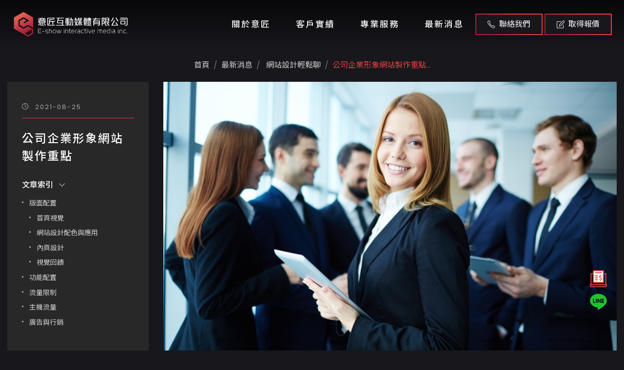

--- FILE ---
content_type: text/html; charset=UTF-8
request_url: https://www.e-show.tw/tw_chiayi/module/pageinfo/96.html
body_size: 61657
content:
<!doctype html>
<html lang="zh-tw">

<head>
<meta name="viewport" content="width=device-width, initial-scale=1, shrink-to-fit=no">
<meta http-equiv=Content-Type content="text/html; charset=utf-8">
<title>公司企業網站製作重點</title>
<meta name="keywords" content="高雄網頁設計,高雄 網頁設計,高雄網頁設計推薦,高雄網站設計公司, 高雄網站設計, 高雄 網站設計,高雄網頁設計 推薦, rwd 網站,rwd 網站設計,rwd響應式網站設計,響應式網站設計,學校網站設計,學校網頁設計,系所網站設計,系所網頁設計,購物網站設計,電商網站設計,企業網站設計,品牌網頁設計,架設網站,套版網頁價格,套版網站推薦,官網,官網架設推薦,客製化網頁設計,架設網站費用,網站製作,購物網站設計 推薦,購物網頁設計作品,網頁設計範例,網站代管 推薦,SSL加密憑證, seo優化,搜尋引擎優化seo,網站設計 高雄,網頁設計 嘉義,網頁設計 公司,網頁設計公司,網頁設計 報價,網站設計公司,臺南網站設計公司,高雄設計公司,網頁設計 高雄市,嘉義 設計,網頁 設計,網頁設計,網路廣告,高雄 關鍵字,關鍵字廣告, YOUTUBE廣告,平面設計,網址申請,高雄 網路行銷,網頁架設,網站設計作品,高雄 數位行銷,形象網頁設計, 高雄網站設計推薦,高雄網頁設計公司推薦, 高雄網頁設計公司, Rwd ,rwd網站範例,響應式網頁設計, 企業形象網站,學校網站設計, 系所網站設計, 一頁式, 套版,網站架設, 官網架設,官網架設費用,網頁製作,購物網頁設計,電商網頁設計, 購物網站 設計, 購物網站設計推薦, 網頁代管, 廣告公司, 網路行銷seo, 網頁設計 高雄, 網站設計 嘉義, 網站設計 公司, 網站設計 報價, 網頁設計公司, 網站設計 高雄市, 高雄 設計, 網站 設計, 網站設計, youtube廣告 阻擋, 金流串接,網路行銷,網址,信箱, SSL,高雄SEO,關鍵字行銷,GOOGLE關鍵字,網頁設計作品,設計 官網,數位廣告,google廣告,高雄 整合行銷,數位網路行銷,高雄 網路行銷,網路行銷 高雄,形象網站設計,高雄關鍵字廣告,seo 高雄,關鍵字排名優化 高雄">
<meta name="description" content="製作網站的目的各行各業與需求都不同，一般製作企業網站不外乎是企業形象建置、品牌形象建置、有的是作為販售管道、曝光產品資訊以獲得訂單或廠商合作等等,我們接洽過全台數千家企業、幫其製作網站">
<meta name="robots" content="all">
<meta name="distribution" content="GLOBAL">
<meta name="rating" content="general">
<meta name="revisit-after" content="7 days">
<meta name="webcrawlers" content="all"/>
<meta name="spiders" content="all"/>
<meta name="expires" content="Wed, 04 Mar 2026 10:14:21 GMT"/>
<meta property="og:site_name" content="公司企業網站製作重點" />
<meta property="og:type" content="og:website"/>
<meta property="og:title" content="公司企業網站製作重點" />
<meta property="og:keywords" content="高雄網頁設計,高雄 網頁設計,高雄網頁設計推薦,高雄網站設計公司, 高雄網站設計, 高雄 網站設計,高雄網頁設計 推薦, rwd 網站,rwd 網站設計,rwd響應式網站設計,響應式網站設計,學校網站設計,學校網頁設計,系所網站設計,系所網頁設計,購物網站設計,電商網站設計,企業網站設計,品牌網頁設計,架設網站,套版網頁價格,套版網站推薦,官網,官網架設推薦,客製化網頁設計,架設網站費用,網站製作,購物網站設計 推薦,購物網頁設計作品,網頁設計範例,網站代管 推薦,SSL加密憑證, seo優化,搜尋引擎優化seo,網站設計 高雄,網頁設計 嘉義,網頁設計 公司,網頁設計公司,網頁設計 報價,網站設計公司,臺南網站設計公司,高雄設計公司,網頁設計 高雄市,嘉義 設計,網頁 設計,網頁設計,網路廣告,高雄 關鍵字,關鍵字廣告, YOUTUBE廣告,平面設計,網址申請,高雄 網路行銷,網頁架設,網站設計作品,高雄 數位行銷,形象網頁設計, 高雄網站設計推薦,高雄網頁設計公司推薦, 高雄網頁設計公司, Rwd ,rwd網站範例,響應式網頁設計, 企業形象網站,學校網站設計, 系所網站設計, 一頁式, 套版,網站架設, 官網架設,官網架設費用,網頁製作,購物網頁設計,電商網頁設計, 購物網站 設計, 購物網站設計推薦, 網頁代管, 廣告公司, 網路行銷seo, 網頁設計 高雄, 網站設計 嘉義, 網站設計 公司, 網站設計 報價, 網頁設計公司, 網站設計 高雄市, 高雄 設計, 網站 設計, 網站設計, youtube廣告 阻擋, 金流串接,網路行銷,網址,信箱, SSL,高雄SEO,關鍵字行銷,GOOGLE關鍵字,網頁設計作品,設計 官網,數位廣告,google廣告,高雄 整合行銷,數位網路行銷,高雄 網路行銷,網路行銷 高雄,形象網站設計,高雄關鍵字廣告,seo 高雄,關鍵字排名優化 高雄">
<meta property="og:description" content="製作網站的目的各行各業與需求都不同，一般製作企業網站不外乎是企業形象建置、品牌形象建置、有的是作為販售管道、曝光產品資訊以獲得訂單或廠商合作等等,我們接洽過全台數千家企業、幫其製作網站">
<meta property="og:url" content="https://www.e-show.tw/tw_chiayi/module/pageinfo/96.html" />
<meta property="og:image" content="https://www.e-show.tw/upload/cht/81/96_img_1.jpg" />
<meta property="og:image:alt" content="公司企業網站製作重點" />

<link rel="canonical" href="https://www.e-show.tw/tw_chiayi/module/pageinfo/96.html" />
<meta name="rating" content="general">
<meta name="revisit-after" content="7 days">
<meta name="author" content="意匠互動媒體有限公司">
<meta name="copyright" content="意匠互動媒體有限公司 Copyright &copy; All rights reserved." />
<meta http-equiv="content-language" content="zh-tw"> 

   <!-- ==============================================
        Favicons
        =============================================== -->
   <link rel="shortcut icon" href="https://www.e-show.tw/site/themes/default/cht/images/favicon.ico">
   <link rel="apple-touch-icon" href="https://www.e-show.tw/site/themes/default/cht/images/logo.png">
   <link rel="apple-touch-icon" sizes="72x72" href="https://www.e-show.tw/site/themes/default/cht/images/logo.png">
   <link rel="apple-touch-icon" sizes="114x114" href="https://www.e-show.tw/site/themes/default/cht/images/logo.png">


<!-- ==============================================
        Vendor Stylesheet
        =============================================== -->
   <link rel="stylesheet" href="https://www.e-show.tw/site/themes/default/cht/images/css/vendor/bootstrap.min.css">
   <link rel="stylesheet" href="https://www.e-show.tw/site/themes/default/cht/images/css/vendor/slider.min.css">
   <link rel="stylesheet" href="https://www.e-show.tw/site/themes/default/cht/images/css/main.css">
   <link rel="stylesheet" href="https://www.e-show.tw/site/themes/default/cht/images/css/vendor/icons.min.css">
   <link rel="stylesheet" href="https://www.e-show.tw/site/themes/default/cht/images/css/vendor/animation.min.css">
   <link rel="stylesheet" href="https://www.e-show.tw/site/themes/default/cht/images/css/vendor/gallery.min.css">

   <!-- ==============================================
        Custom Stylesheet
        =============================================== -->
   <link rel="stylesheet" href="https://www.e-show.tw/site/themes/default/cht/images/css/default.css">
   <link rel="stylesheet" href="https://www.e-show.tw/site/themes/default/cht/images/css/theme-pink.css">
   <link rel="stylesheet" href="https://www.e-show.tw/site/themes/default/cht/images/css/custom.css">

   <!-- news -->
   <link rel="stylesheet" href="https://www.e-show.tw/site/themes/default/cht/images/css/newsset.css">

   <!-- ==============================================
        Theme Settings
        =============================================== -->
   <style>
      :root {
         --header-bg-color: #17171C;
         --nav-item-color: #f5f5f5;
         --top-nav-item-color: #f5f5f5;
         --hero-bg-color: #17171C;

         --section-1-bg-color: #17171C;
         --section-2-bg-color: #17171C;
         --section-3-bg-color: #17171C;
         --section-4-bg-color: #17171C;
         --section-5-bg-color: #17171C;
         --section-6-bg-color: #17171C;
         --section-7-bg-color: #17171C;

         --footer-bg-color: #17171C;
      }
   </style>
<script src='https://www.google.com/recaptcha/api.js'></script>
  <!-- Google Tag Manager -->
<script>(function(w,d,s,l,i){w[l]=w[l]||[];w[l].push({'gtm.start':
new Date().getTime(),event:'gtm.js'});var f=d.getElementsByTagName(s)[0],
j=d.createElement(s),dl=l!='dataLayer'?'&l='+l:'';j.async=true;j.src=
'https://www.googletagmanager.com/gtm.js?id='+i+dl;f.parentNode.insertBefore(j,f);
})(window,document,'script','dataLayer','GTM-WCK2QW5');</script>
<!-- End Google Tag Manager -->

<!-- Google tag (gtag.js) -->
<script async src="https://www.googletagmanager.com/gtag/js?id=G-JBDQ7DELRC"></script>
<script>
  window.dataLayer = window.dataLayer || [];
  function gtag(){dataLayer.push(arguments);}
  gtag('js', new Date());

  gtag('config', 'G-JBDQ7DELRC');
</script>

</head>

<body class="home theme-mode-dark">
<!-- Google Tag Manager (noscript) -->
<noscript><iframe src="https://www.googletagmanager.com/ns.html?id=GTM-WCK2QW5"
height="0" width="0" style="display:none;visibility:hidden"></iframe></noscript>
<!-- End Google Tag Manager (noscript) -->
 <!-- Header -->
   <header id="header">

      <!-- Navbar -->
      <nav data-aos="zoom-out"  class="navbar navbar-expand">
         <div class="container header">

            <!-- Navbar Brand-->
            <a class="navbar-brand" href="https://www.e-show.tw/">
               <img src="https://www.e-show.tw/site/themes/default/cht/images/logo.svg" alt="意匠互動媒體有限公司">
            </a>

            <!-- Nav holder -->
            <div class="ml-auto"></div>

            <!-- Navbar Items -->
            <ul class="navbar-nav items">
               <li class="nav-item">
                  <a href="https://www.e-show.tw/tw_chiayi/intro_/" class="nav-link">關於意匠</a>
               </li>
               <li class="nav-item dropdown">
                  <a href="https://www.e-show.tw/tw_chiayi/product/" class="nav-link">客戶實績 <i class="icon-arrow-down"></i></a>
                   
                  <ul class="dropdown-menu">
                                          <li class="nav-item">
                        <a class="nav-link" href="https://www.e-show.tw/tw_chiayi/product/showlist/9.html" title="企業品牌形象">企業品牌形象</a>
                     </li>
                                          <li class="nav-item">
                        <a class="nav-link" href="https://www.e-show.tw/tw_chiayi/product/showlist/10.html" title="政府機關學校">政府機關學校</a>
                     </li>
                                          <li class="nav-item">
                        <a class="nav-link" href="https://www.e-show.tw/tw_chiayi/product/showlist/11.html" title="醫療民生相關">醫療民生相關</a>
                     </li>
                                          <li class="nav-item">
                        <a class="nav-link" href="https://www.e-show.tw/tw_chiayi/product/showlist/13.html" title="電商購物網站">電商購物網站</a>
                     </li>
                                       </ul>
                   
               </li>
               <li class="nav-item dropdown">
                  <a href="https://www.e-show.tw/tw_chiayi/serv_/" class="nav-link">專業服務 <i class="icon-arrow-down"></i></a>
                   
                  <ul class="dropdown-menu">
                                          <li class="nav-item">
                        <a class="nav-link" href="https://www.e-show.tw/tw_chiayi/module/pageinfo/7.html" title="嘉義網站設計規劃">嘉義網站設計規劃</a>
                     </li>
                                          <li class="nav-item">
                        <a class="nav-link" href="https://www.e-show.tw/tw_chiayi/module/pageinfo/84.html" title="SEO搜尋引擎關鍵字優化">SEO搜尋引擎關鍵字優化</a>
                     </li>
                                          <li class="nav-item">
                        <a class="nav-link" href="https://www.e-show.tw/tw_chiayi/module/pageinfo/55.html" title="嘉義網路廣告行銷">嘉義網路廣告行銷</a>
                     </li>
                                          <li class="nav-item">
                        <a class="nav-link" href="https://service.e-show.tw/products/ssl" title="SSL加密憑證">SSL加密憑證</a>
                     </li>
                                          <li class="nav-item">
                        <a class="nav-link" href="https://www.e-show.tw/tw_chiayi/module/pageinfo/75.html" title="統一黑貓PAY金流服務">統一黑貓PAY金流服務</a>
                     </li>
                                          <li class="nav-item">
                        <a class="nav-link" href="https://www.e-show.tw/tw_chiayi/module/pageinfo/74.html" title="虛擬主機代管維護">虛擬主機代管維護</a>
                     </li>
                                          <li class="nav-item">
                        <a class="nav-link" href="https://service.e-show.tw/products/domain-registration" title="網址註冊">網址註冊</a>
                     </li>
                                          <li class="nav-item">
                        <a class="nav-link" href="https://service.e-show.tw/products/professional-email" title="企業信箱">企業信箱</a>
                     </li>
                                          <li class="nav-item">
                        <a class="nav-link" href="https://www.e-show.tw/tw_chiayi/module/pageinfo/76.html" title="多國語言翻譯">多國語言翻譯</a>
                     </li>
                                       </ul>
                   
               </li>
               <li class="nav-item dropdown">
                  <a href="https://www.e-show.tw/tw_chiayi/news_/" class="nav-link">最新消息 <i class="icon-arrow-down"></i></a>
                   
                  <ul class="dropdown-menu">
                                          <li class="nav-item">
                        <a class="nav-link"  href="https://www.e-show.tw/tw_chiayi/module/showlist/64.html" title="網站設計輕鬆聊">網站設計輕鬆聊</a>
                     </li>
                                          <li class="nav-item">
                        <a class="nav-link"  href="https://www.e-show.tw/tw_chiayi/module/showlist/122.html" title="SEO關鍵字優化與行銷">SEO關鍵字優化與行銷</a>
                     </li>
                                          <li class="nav-item">
                        <a class="nav-link"  href="https://www.e-show.tw/tw_chiayi/module/showlist/2.html" title="小知識分享">小知識分享</a>
                     </li>
                                          <li class="nav-item">
                        <a class="nav-link"  href="https://www.e-show.tw/tw_chiayi/module/showlist/35.html" title="公告消息">公告消息</a>
                     </li>
                                       </ul>
                   
               </li>
               
            </ul>
            <ul class="navbar-nav action">
<li class="nav-item">
                  <a href="#contact" class="btn ml-lg-auto dark-button"><i class="icon-phone"></i> 聯絡我們</a>
               </li>
               <li class="nav-item">
                  <a href="https://e-show.notion.site/224a91d1e5958053bfcae7ddd7273270" target="_blank" class="btn ml-lg-auto dark-button"><i class="icon-note"></i> 取得報價</a>
               </li>
            </ul>
            <!-- Navbar Toggle -->
            <ul class="navbar-nav toggle">
               <li class="nav-item">
                   <a href="#" class="nav-link" data-toggle="modal" data-target="#menu">
                       <i class="icon-menu m-0"></i>
                   </a>
               </li>
           </ul>
         </div>
      </nav>

   </header>

   <!-- Modal [responsive menu] -->
   <div id="menu" class="p-0 modal fade" role="dialog" aria-labelledby="menu" aria-hidden="true">
      <div class="modal-dialog modal-dialog-slideout" role="document">
         <div class="modal-content full">
            <div class="modal-header" data-dismiss="modal">
               Menu <i class="icon-close"></i>
            </div>
            <div class="menu modal-body">
               <div class="row w-100">
                  <div class="items p-0 col-12 text-center">
                     <!-- Append [navbar] -->
                  </div>
                  <div class="contacts p-0 col-12 text-center">
                     <!-- Append [navbar] -->
                  </div>
               </div>
            </div>
         </div>
      </div>
   </div>


 
    <!-- Start 主圖 -->
    <div class="pageswf">
                   

    </div>
    <!-- End 主圖-->


    <!-- Project Detail Start -->
   <main>

                    <!---服務內頁區塊-->
	<section class="products_con newscon" style="margin-top: 100px;">
 <div class="container">
 	<nav>
                           <ol class="breadcrumb">
                           <li class="breadcrumb-item"  ><a title="首頁" href="https://www.e-show.tw/"> 首頁</a></li> <li class="breadcrumb-item" itemprop="itemListElement" itemscope itemtype="http://schema.org/ListItem" ><a itemprop="item" title="最新消息" href="https://www.e-show.tw/cht/news_/"><span itemprop="name">最新消息</span></a><meta itemprop="position" content="2" /></li><li class="breadcrumb-item"><a title="64" href="https://www.e-show.tw/tw_chiayi/module/showlist/64.html"> 網站設計輕鬆聊</a></li><li class="breadcrumb-item active" aria-current="page"><a title="公司企業形象網站製作重點..." href="#">公司企業形象網站製作重點...</a></li>    
                           </ol>
   </nav>
            <div class="row s_box">
					<div class="col-lg-3">
                  <div class="side">
                      <div class="keywords"><i class="icon-clock"></i>&nbsp; 2021-08-25</div>
                     <h1>公司企業形象網站製作重點</h1>
                     <div class="medium mt-4">
                        <a id="toggle_toc" href="#">文章索引 <i class="icon-arrow-down"></i></a>
                        <div id="toc_container"></div>
                     </div>
                     <ul class="bottom">
                     	                        <li><a href="https://www.e-show.tw/tw_chiayi/module/pageinfo/128-i-1.html"  title="為什麼已經做好的網站會有錯誤狀況？"><i class="icon-arrow-left-circle"></i> 上一則</a></li>
                        	                         <li class="list"><a href="https://www.e-show.tw/tw_chiayi/module/showlist/64-p1.html"  >列表</a></li>
                                                <li><a title="完成一個網站的最後推手，後端工程師!" href="https://www.e-show.tw/tw_chiayi/module/pageinfo/127-i1.html" >下一則 <i class="icon-arrow-right-circle"></i></a></li>
                                             </ul>
                  </div>
               </div>


          <div class="col-lg-9">
            					<img src="https://www.e-show.tw/includes/timthumb/timthumb.php?src=upload/cht/81/96_img_1.jpg&w=975&zc=0" alt="公司企業形象網站製作重點" border="0" >
											<article id="article_with_toc" class="edit mt-5" >
					<p>製作網站的目的各行各業與需求都不同，一般製作企業網站不外乎是企業形象建置、品牌形象建置、有的是作為販售管道、曝光產品資訊以獲得訂單或廠商合作等等，接洽過全台數千家企業幫其製作網站。</p>

<p>今天我們針對企業網站所要製作的重點來討論，在進行網站規劃時，普遍需求為何呢？</p>

<p><img alt="公司企業形象網站製作重點" src="/userfiles/60342416_l.jpg" /></p>

<h2>版面配置</h2>

<h3>首頁視覺</h3>

<p><span style="font-size:16px;">視覺呈現是非常重要的，讓人一進站就能感受到企業想傳達的理念與形象，『我是什麼產業』、『我是什麼公司』、『我有什麼產品』、『我的專業為何』</span></p>

<p><span style="font-size:16px;">大至考量進站輪播放什麼圖片才能吸引目光、小至ICON是否與網站色調協調、功能區塊擺放位置等，過於不及，都深深影響了呈現的感覺，一個專業的網頁設計公司，會適時地提出建議，善用美感與人性化瀏覽方式，去製作出一個專業的企業網站。</span></p>

<h3>網站設計配色與應用</h3>

<div><span style="font-size:16px;">要呈現親切感，就會使用暖色系，要呈現專業感，就會使用冷色系、暗色BANNER、亮色系則會呈現活潑感，因此，網站配色是很重要的，利用不同顏色，呈現出來的就會是不同的企業風格</span></div>

<div>
<hr /></div>

<ul style="list-style-type: disc;">
	<li><span style="font-size:16px;"><span style="color:#FFFFFF;">白色：</span></span></li>
</ul>

<div><span style="font-size:16px;">大家對白色的印象就是簡約、乾淨、純潔，尤其是日本網站也偏好使用白色設計，但該如何配置，這就是一門功夫，有時過多的留白反而會使網站較難建立形象</span></div>

<div>
<ul style="list-style-type: disc;">
	<li><span style="color:#FF0000;"><span style="font-size:16px;">紅色：</span></span></li>
</ul>

<p><span style="font-size:16px;">代表色情、活潑、動感、冒險的紅色，很適合用來當餐廳、購物網站、特惠商品的網站設計，有促進食慾、刺激消費等效果。</span></p>

<ul style="list-style-type: disc;">
	<li><span style="color:#FFFF00;"><span style="font-size:16px;">黃色：</span></span></li>
</ul>

<p><span style="font-size:16px;">黃色代表非常活潑、年輕，是高對比的顏色，也較少網站使用，但可針對區塊選擇性使用，呈現顯眼、注目的效果。</span></p>

<ul style="list-style-type: disc;">
	<li><span style="color:#6699cc;"><span style="font-size:16px;">藍色：</span></span></li>
</ul>

<p><span style="font-size:16px;">給人平靜、穩定的信賴感，因此常會發現科技業、資訊業、金融業都使用藍色版面。</span></p>

<ul>
	<li color:="" font-size:="" letter-spacing:="" line-height:="" microsoft="" style="box-sizing: border-box; margin-top: 0.5rem; margin-bottom: 1rem; font-family: columbia-regular, xingothic-tc, "><span style="color:#66cccc;"><span style="font-size: 16px; font-family: sans-serif, Arial, Verdana, " trebuchet="">綠色：</span></span></li>
</ul>

<p><span style="font-size:16px;">代表大自然、健康、環保等意識感，使人放鬆、悠閒，很適合這類型的產品或與戶外有關的企業，近期藥品業也陸續使用。</span></p>

<ul>
	<li><span style="color:#DDA0DD;"><span style="font-size:16px;">紫色：</span></span></li>
</ul>

<p><span style="font-size:16px;">帶有神祕感與高貴感的紫色，很適合做為醫美、美妝、珠寶業網站。</span></p>
</div>

<h3>內頁設計</h3>

<div><span style="font-size:16px;">可使用純文字或是圖文表示，內容要簡潔明瞭，明確呈現出要傳達的主要資訊即可。</span></div>

<div><span style="font-size:16px;">圖片風格盡量一致、美觀，畢竟人都是視覺性動物，一張漂亮的圖片更能引人入勝，快速地進入網站中心點。</span></div>

<h3>視覺回饋</h3>

<div><span style="font-size:16px;">有時候會按照客戶需求，使原本單純呈現的網站變得更生動。例如點選時會有顏色深淺變化、放大圖示效果、甚至連轉換頁面都可以設計不同的效果，讓瀏覽者印象更深刻。</span></div>

<h2>功能配置</h2>

<p><span style="font-size:16px;"><span style="color:#FFA500;"><u>公司沿革、公司介紹、最新消息、產品介紹、檔案下載、應用實績、聯絡我們</u></span>等，是基本需求功能</span></p>

<p><span style="font-size:16px;">有額外增減的，通常是產品<span style="color:#FFA500;"><u>報價詢問單、線上會員登入系統</u></span>、更大型一點的上市上櫃公司，就會有需要<span style="color:#FFA500;"><u>投資人專區、利害人關係與股東會專區、營收狀況</u></span>等，延伸出更多層的選單。</span></p>

<p><span style="font-size:16px;">有購物車功能的，又會牽涉到金流部分，簡單來說，功能越多、越複雜，製作成本越高。<br />
會依照公司模式，決定是否需要不同語系，基本模板相對簡易、需求越多的就是越客製化。<span style="color:#66cccc;"><span style="font-size:14px;">&lt;</span></span></span><span style="font-size:14px;"><a href="https://www.e-show.tw/module/pageinfo/73.html" itemprop="url"><span style="color:#66cccc;">套版網站與客製化差異</span></a><span style="color:#66cccc;">&gt;</span></span></p>

<h2>流量限制</h2>

<p><span style="font-size:16px;">以一般企業預設來說，網頁公司會設定基本流量為預設為10G，有產品圖片、大容量影片、常更新、流量就需要更高，大型企業就會使用到50G、購物網站就會依照規模使用到20G~80G不等</span></p>

<h2>主機流量</h2>

<p><span style="font-size:16px;">一般企業預設以10GB為基本配置，又可增加至進階、商用、大型企業，購物商城需求更可以達80GB</span></p>

<h2>廣告與行銷</h2>

<p><span style="font-size:16px;">是否進行廣告，由公司自行決定</span></p>

<p><span style="font-size:16px;">時代不斷改變，產業也不斷轉型，各國貿易都呈現開放，已經不在是像數十年前封閉的傳統產業，不能只再透過口碑行銷</span></p>

<p><span style="font-size:16px;">有的人可能會有疑問，企業已經很有知名度，還需要廣告跟行銷嗎？知名度永遠不嫌高，培養信賴感，累積忠實客戶，而這些人就有機會創造更多的營收，為了公司帶來更高的業績。</span></p>

<p><span style="font-size:16px;">成為一個隨處可談起，有需求第一個想起的企業，如此就能夠延續傳統企業長久累積以來的品牌形象。</span></p>

<p>&nbsp;</p>

<div style="background-color:#4F94CD">
<div style="border:1px #FFFFFF solid;">
<p style="text-align: center;"><span style="font-size:16px;"><span style="color:#FFFFFF;">一家好的設計公司，必須面面俱到，不單只是做一個網站，而是做一個好網站</span></span></p>

<p style="text-align: center;"><span style="font-size:16px;"><span style="color:#FFFFFF;">能使網站得到最大的效益值，那才是製作網站的真諦</span></span></p>

<p style="text-align: center;"><span style="font-size:16px;"><span style="color:#FFFFFF;">根據不同公司企業需求，找出最適合的版面配置、功能排列，與人性化的瀏覽介面</span></span></p>

<p style="text-align: center;"><span style="font-size:16px;"><span style="color:#FFFFFF;">套一句老掉牙的廣告台詞</span></span></p>

<p style="text-align: center;"><span style="font-size:16px;"><span style="color:#FFFFFF;">鑽石恆久遠，一顆永流傳，網站的經典之作，人人心裡永留存。</span></span></p>
</div>
</div>

					</article>
											
                  <article class="always">
                     <div class="top">
                        <span><a href="https://www.e-show.tw/module/pageinfo/7.html">做網站找意匠，不必花冤枉錢</a></span>
                        <h2>找嘉義網頁設計公司<a href="#contact">請聯絡我們</a></h2>
                     </div>

                     <ul>
                        <li>
                           <i class="icon-question"></i>
                           <div>
                              <h3> 覺得網站不好看嗎？</h3>
                              <p>為您打造代表企業、品牌形象的高質感RWD響應式網頁。</p>
                           </div>
                        </li>
                        <li>
                           <i class="icon-question"></i>
                           <div>
                              <h3> 您的網站設計公司很難配合？</h3>
                              <p>十幾年來誠信服務全台，客戶好評推薦，值得您的信賴！</p>
                           </div>
                        </li>
                        <li>
                           <i class="icon-question"></i>
                           <div>
                              <h3> 網站後台超難用嗎？</h3>
                              <p>自行開發後台系統，簡單好上手，隨時修改不求人！</p>
                           </div>
                        </li>
                        <li>
                           <i class="icon-question"></i>
                           <div>
                              <h3> 有網站為什麼沒訂單？</h3>
                              <p>整合SEO關鍵字優化、網路廣告行銷，讓網站成為創造價值的利器！</p>
                           </div>
                        </li>
                        <li>
                           <i class="icon-question"></i>
                           <div>
                              <h3> 網頁動線不順、流程卡卡？</h3>
                              <p>不論是企業品牌形象、機關學校、醫療、購物民生...等各類型網站，我們有豐富的經驗幫您做最好的規劃！</p>
                           </div>
                        </li>
                        <li>
                           <i class="icon-question"></i>
                           <div>
                              <h3> 您的網站安全嗎？</h3>
                              <p>我們也提供主機代管、SSL加密憑證、網址、專業信箱...等服務</p>
                           </div>
                        </li>
                     </ul>
                  </article>

                  <article class="always02">
                     <h2> <i class="icon-diamond"></i> 意匠也提供全方位廣告行銷方案</h2>
                     <a href="https://www.e-show.tw/module/pageinfo/84.html">
                        <img src="https://www.e-show.tw/site/themes/default/cht/images/service02.png" alt="嘉義SEO搜尋引擎優化">
                        <h3>嘉義SEO搜尋引擎優化：</h3>
                        <p>想讓您的產品出現在搜尋結果第一頁嗎？只要SEO優化做的好，幫您的關鍵字搶得被潛在客戶看見的重要先機!</p>
                        <div class="but">需要SEO搜尋引擎優化? 了解更多</div>
                     </a>
                     <a href="https://www.e-show.tw/module/pageinfo/55.html">
                        <img src="https://www.e-show.tw/site/themes/default/cht/images/service03.png" alt="嘉義關鍵字廣告">
                        <h3>嘉義Google 關鍵字廣告：</h3>
                        <p>善用關鍵字廣告迅速提升曝光度與網站搜尋排名，立即精準地幫你帶來有效客戶!</p>
                        <div class="but">需要數位廣告行銷? 了解更多</div>
                     </a>
                  </article>
									
		   	
          </div>
        </div>
   </div>

		  	
	 </section>
    <section id="news" class="section-5 odd carousel showcase inews featured all">
         <div class="overflow-holder">
            <div class="container">
               <div class="row intro">
                  <div class="col-12 col-md-9 align-self-center text-center text-md-left">
                     <p class="title">Related Articles</p>
                     <h2 class="featured">關聯文章</h2>
                  </div>
                  <div class="col-12 col-md-3 align-self-end">
                     
                  </div>
               </div>

               <div class="swiper-container mid-slider items">
                  <div class="swiper-wrapper">
 
                     <div class="swiper-slide slide-center item">
                        <div class="row card p-0 text-center">
                        <a href="https://www.e-show.tw/tw_chiayi/module/pageinfo/73.html" title="套版網站與客製化差異" >
                        <div class="image-over">
                          <img src="https://www.e-show.tw/upload/cht/81/73_img_1.jpg" alt="套版網站與客製化差異">
                        </div>
                        <div class="card-caption col-12 p-0">
                           <div class="card-body">
                                 <h4>套版網站與客製化差異</h4>
                                 <p>常常有客戶問我們，一般套版是不是比較便宜?為什麼量身訂製價格高這麼多?網頁公司的套版跟一般第三方套版網站又有哪些不同?相信這個問題是10個人當中有9個人都會想了解的問題。

套版網站與客製化...</p>
                           </div>
                           <div class="card-footer d-lg-flex align-items-center justify-content-center">
                              <i class="icon-clock"></i>2021.03.25
                           </div>
                        </div>
                         </a>
                        </div>
                     </div>
 
                     <div class="swiper-slide slide-center item">
                        <div class="row card p-0 text-center">
                        <a href="https://www.e-show.tw/tw_chiayi/module/pageinfo/99.html" title="必看！客戶常見問題Q&A" >
                        <div class="image-over">
                          <img src="https://www.e-show.tw/upload/cht/81/99_img_1.jpg" alt="必看！客戶常見問題Q&A">
                        </div>
                        <div class="card-caption col-12 p-0">
                           <div class="card-body">
                                 <h4>必看！客戶常見問題Q&A</h4>
                                 <p>陸陸續續發布了以簡單明瞭、淺顯易懂的知識文章，以客戶角度去理解關於網站製作的相關問題，這一次我們把客戶亦或是一般人有疑惑與常詢問的問題整理成短篇集錦，讓有疑問的大眾可以快速解決疑惑，甚至是做問題...</p>
                           </div>
                           <div class="card-footer d-lg-flex align-items-center justify-content-center">
                              <i class="icon-clock"></i>2021.11.09
                           </div>
                        </div>
                         </a>
                        </div>
                     </div>
 
                     <div class="swiper-slide slide-center item">
                        <div class="row card p-0 text-center">
                        <a href="https://www.e-show.tw/tw_chiayi/module/pageinfo/115.html" title="3種網站製作模式及報價範圍，你適合哪一種？" >
                        <div class="image-over">
                          <img src="https://www.e-show.tw/upload/cht/81/115_img_1.jpg" alt="3種網站製作模式及報價範圍，你適合哪一種？">
                        </div>
                        <div class="card-caption col-12 p-0">
                           <div class="card-body">
                                 <h4>3種網站製作模式及報價範圍，你適合哪一種？</h4>
                                 <p>製作網站時，每個客戶的需求相當不同且複雜程度也不一，製作時間須依內容架構評估。

因此一開始就決定好網站呈現方向與方式、準備好素材，剩下的就可以交給專業網站設計製作公司去煩惱了！

網頁...</p>
                           </div>
                           <div class="card-footer d-lg-flex align-items-center justify-content-center">
                              <i class="icon-clock"></i>2022.09.30
                           </div>
                        </div>
                         </a>
                        </div>
                     </div>
 
                     <div class="swiper-slide slide-center item">
                        <div class="row card p-0 text-center">
                        <a href="https://www.e-show.tw/tw_chiayi/module/pageinfo/125.html" title="想要漂亮的網站？就交給網頁設計基本要素的重要推手—UI/UX設計師" >
                        <div class="image-over">
                          <img src="https://www.e-show.tw/upload/cht/81/125_img_1.jpg" alt="想要漂亮的網站？就交給網頁設計基本要素的重要推手—UI/UX設計師">
                        </div>
                        <div class="card-caption col-12 p-0">
                           <div class="card-body">
                                 <h4>想要漂亮的網站？就交給網頁設計基本要素的重要推手—UI/UX設計師</h4>
                                 <p>製作網站時，有三個基本核心架構，UI/UX、前端、後端。今天來介紹【第一篇】想要漂亮的網站？帶你認識網頁設計基本要素的重要推手

UI/UX設計師：至關重要的，以消費者角度，去看網站＂美感＂...</p>
                           </div>
                           <div class="card-footer d-lg-flex align-items-center justify-content-center">
                              <i class="icon-clock"></i>2023.02.04
                           </div>
                        </div>
                         </a>
                        </div>
                     </div>
                  </div>
                  <div class="swiper-pagination"></div>
               </div>
            </div>
         </div>
      </section>




   </main>
    <!-- Project Detail End -->


    <!-- Contact 聯絡表單-->
<script type="text/javascript" src="https://www.e-show.tw/includes/js/validate_cht.js"></script> 
<script type="text/javascript">
<!--
function checkSubmit(){
   if (!checkNotEmpty(document.getElementById("Myname"),"")){ return false; }
   if (!checkNotEmpty(document.getElementById("email"),"")){ return false; } 
   if (!checkEmail(document.getElementById("email"),"")){ return false; } 
   if (!checkNotEmpty(document.getElementById("tel"),"")){ return false; }  
  //if (!checkNotEmpty(document.getElementById("company"),"")){ return false; }
  //if (!checkNotEmpty(document.getElementById("comUrl"),"")){ return false; }
   if (!checkNotEmpty(document.getElementById("content2"),"")){ return false; }
   
   return true;
}

function sendConForm(){
   if(checkSubmit()){
      document.form1.submit();
   }
}
//-->
</script>

  
   <section id="contact" class="odd form all i_contact">
      <div class="container">
         <form  method="post" name="form1" id="form1" action="https://www.e-show.tw/tw_chiayi/contact/" onSubmit="return checkSubmit();" id="leverage-form" class="multi-step-form">
            <input type="hidden" name="section" value="leverage_form">
            <input type="hidden" name="recaptcha_response" id='recaptchaResponse'>
            <!-- Remove this field if you want to disable recaptcha -->

            <div class="row">
               <div class="col-12 col-md-6 align-self-start text-center text-md-left">
                  <!-- Steps Message -->
                  <div class="intro">
                     <div class="align-self-center text-center text-md-left">
                        <p class="title">Contact us</p>
                        <p>需要任何服務或有疑問，歡迎利用LINE線上客服、填寫以下聯絡表單或來電，<br>如要詢問報價，請直接點上方按鈕填寫表單，將有專人即時為您服務、免費估價，謝謝！( * 為必填 )
                         </p>
                       
                     </div>
                  </div>
                  


                  <!-- Steps Group -->
                  <div class="row text-center form-content">
                     <div class="col-12 p-0">
                        <!-- Group 1 -->
                        <fieldset class="step-group">
                           <div class="row">
                              <div class="col-6 input-group p-0">
                                 <input value="" id="Myname" name="Myname" data-minlength="3" class="form-control field-name" placeholder="姓名  *">
                              </div>
                              <div class="col-6 input-group p-0">
                                 <input type="tel" value="" id="tel" name="tel" data-minlength="3" class="form-control field-phone" placeholder="電話  *">
                              </div>
                           </div>
                           <div class="row">
                              <div class="col-12 input-group p-0">
                                 <input type="email" name="email" id="email" value="" data-minlength="3" class="form-control field-email" placeholder="Email *">
                              </div>
                           </div>
                           <div class="row">
                              <div class="col-12 input-group p-0">
                                 <input type="url" value="" id="comUrl" name="comUrl"  data-minlength="3" class="form-control field-email" placeholder="網址 (http://)">
                              </div>
                           </div>
                           <div class="row">
                              <div class="col-12 input-group p-0">
                                 <select class="form-control"  name="subject" id="subject" value="">
                                    <option value="選擇主旨">選擇主旨</option>
                                    <option value="網站設計">網站設計</option>
                                    <option value="帳務問題">帳務問題</option>
                                    <option value="技術問題">技術問題</option>
                                    <option value="疑難排解">疑難排解</option>
                                    <option value="業務合作">業務合作</option>
                                    <option value="其他">其他</option>
                                 </select>
                              </div>
                           </div>
                           <div class="row">
                              <div class="col-12 input-group p-0">
                                 <textarea name="content2" id="content2" rows="10" class="form-control" placeholder="留言內容"></textarea>
                              </div>
                           </div>
                           <div class="row">
                           <div class="col-lg-6 col-12 input-group p-0">
                                 <div class="g-recaptcha" data-sitekey="6Lf8TWsUAAAAANC4avhdXUQkajHRUXGSBS0_CaRG"></div>
                              </div>
                           <div class="col-lg-6 col-12 p-0">
                              <a href="javaScript:sendConForm();" class="step-next btn primary-button mt-3" style="float: right;">送 出<i class="icon-paper-plane left"></i></a>
                              <input type="hidden" name="task" value="sendform" />
                  <input type="hidden" name="option" value="contact" />
                  <input type="hidden" name="lang" value="cht" /> 
                           </div>
                        </div>
                        </fieldset>
                     </div>
                  </div>
               </div>

               <div class="content-images col-12 col-md-6 pl-md-5 d-none d-md-block">
                  <!-- Step 1 -->
                  <div class="step-image">
                     <img src="https://www.e-show.tw/site/themes/default/cht/images/index_10.jpg" class="fit-image" alt="聯絡意匠">
                  </div>
               </div>

            </div>
         </form>
      </div>
   </section>

 <!-- Footer -->
   <footer class="odd">

      <!-- Footer [links] -->
      <section id="footer" class="footer">
         <div class="container">
            <div class="row items footer-widget">

               <div class="col-12 col-lg-4 p-0">
                  <div class="row">
                     <div class="branding col-12 p-3 text-center text-lg-left item" >
                        <div class="brand">
                           <a href="https://www.e-show.tw/" class="logo"><img src="https://www.e-show.tw/site/themes/default/cht/images/logo-f.svg" alt="嘉義網頁設計意匠"></a>
                        </div>
                        <p class="pr-xl-6">
                        意匠是台南的專業網頁規劃設計團隊，<br>十幾年來誠信服務全台，客戶好評推薦，值得您的信賴！<br>
                        整合SEO關鍵字優化、網路廣告行銷，<br>讓網站成為創造價值的行銷利器！
                       </p>
                        <p><a href="https://www.e-show.tw/tw_tainan/" class="badge tag">台南網頁設計</a><a href="https://www.e-show.tw/tw_kaohsiung/" class="badge tag">高雄網頁設計</a><a href="https://www.e-show.tw/tw_chiayi/" class="badge tag">嘉義網頁設計</a></p>
                        
                       <p class="copyright02 mt-3">Copyright ©2026 <span itemprop="name">意匠互動媒體有限公司嘉義網頁設計</span> </p>
                     </div>
                  </div>
               </div>

               <div class="col-12 col-lg-8 p-0" >
                  <div class="row">
                     
                     <div class="col-12 col-lg-5 p-3 text-center text-lg-left item">
                         <h4 class="title">聯絡資訊</h4>
                        <ul class="navbar-nav mb-2">
                           <li class="nav-item">
                              <a href="https://goo.gl/maps/LEuoRuy1NztbPV9X8" target="_blank" class="nav-link">
                                 <i class="icon-location-pin mr-2"></i>
                                 70842台南市安平區平通路580巷91號
                              </a>
                           </li>
                           <li class="nav-item">
                              <a href="tel:06-7007800" class="nav-link">
                                 <i class="icon-phone mr-2"></i>
                                 06-7007800
                              </a>
                           </li>
                           <li class="nav-item">
                              <a href="#" class="nav-link">
                                 <i class="icon-printer mr-2"></i>
                                 06-2984242
                              </a>
                           </li>
                           <li class="nav-item">
                              <a href="mailto:service@e-show.tw" class="nav-link">
                                 <i class="icon-envelope mr-2"></i>
                                 service@e-show.tw
                              </a>
                           </li>
                        </ul>

                        <ul class="navbar-nav social share-list mt-3 ml-auto">
                           <li class="nav-item">
                              <a href="https://www.facebook.com/eshow.tw/" target="_blank" class="nav-link">
                                 <svg version="1.1" id="圖層_1" xmlns="http://www.w3.org/2000/svg" xmlns:xlink="http://www.w3.org/1999/xlink" x="0px" y="0px" viewBox="0 0 512 512" style="enable-background:new 0 0 512 512;" xml:space="preserve">
                                    <path class="st0" d="M504,256C504,119,393,8,256,8S8,119,8,256c0,123.8,90.7,226.4,209.3,245V327.7h-63V256h63v-54.6
                                    c0-62.2,37-96.5,93.7-96.5c27.1,0,55.5,4.8,55.5,4.8v61h-31.3c-30.8,0-40.4,19.1-40.4,38.7V256h68.8l-11,71.7h-57.8V501
                                    C413.3,482.4,504,379.8,504,256z" />
                                 </svg>
                              </a>
                           </li>
                           <li class="nav-item">
                              <a href="https://lin.ee/sdlcJ2E" target="_blank" class="nav-link">
                                 <svg version="1.1" id="圖層_1" xmlns="http://www.w3.org/2000/svg" xmlns:xlink="http://www.w3.org/1999/xlink" x="0px" y="0px" viewBox="0 0 448 512" style="enable-background:new 0 0 448 512;" xml:space="preserve">

                                    <path class="st1" d="M359.8,216.6c6.4,0,11.6,5.3,11.6,11.6c0,6.4-5.2,11.6-11.6,11.6h-32.4v20.7h32.4c6.4,0,11.6,5.2,11.6,11.6
                                    c0,6.3-5.2,11.6-11.6,11.6h-44c-6.4,0-11.6-5.3-11.6-11.6v-88c0-6.4,5.2-11.6,11.6-11.6h44c6.4,0,11.6,5.3,11.6,11.6
                                    c0,6.4-5.2,11.6-11.6,11.6h-32.4v20.7H359.8z M288.7,272.2c0,5-3.2,9.4-8,11c-1.2,0.4-2.5,0.6-3.7,0.6c-3.9,0-7.2-1.7-9.4-4.6
                                    l-45-61.2v54.2c0,6.3-5.1,11.6-11.6,11.6c-6.4,0-11.5-5.3-11.5-11.6v-88c0-5,3.2-9.4,7.9-11c1.1-0.4,2.5-0.6,3.6-0.6
                                    c3.6,0,6.9,1.9,9.1,4.7l45.4,61.4v-54.5c0-6.4,5.2-11.6,11.6-11.6c6.4,0,11.6,5.3,11.6,11.6V272.2z M182.9,272.2
                                    c0,6.3-5.2,11.6-11.6,11.6c-6.4,0-11.6-5.3-11.6-11.6v-88c0-6.4,5.2-11.6,11.6-11.6c6.4,0,11.6,5.3,11.6,11.6
                                    C182.9,184.2,182.9,272.2,182.9,272.2z M137.4,283.8h-44c-6.4,0-11.6-5.3-11.6-11.6v-88c0-6.4,5.3-11.6,11.6-11.6
                                    c6.4,0,11.6,5.3,11.6,11.6v76.4h32.4c6.4,0,11.6,5.2,11.6,11.6C149,278.5,143.8,283.8,137.4,283.8 M445.3,224.9
                                    c0-99-99.3-179.6-221.3-179.6S2.7,125.9,2.7,224.9c0,88.7,78.7,163,185,177.2c7.2,1.5,17,4.8,19.5,10.9c2.2,5.6,1.5,14.1,0.7,19.9
                                    l-3,18.8c-0.8,5.6-4.4,21.9,19.3,11.9c23.8-9.9,127.5-75.2,174-128.6C430.1,300.1,445.3,264.4,445.3,224.9" />
                                 </svg>
                              </a>
                           </li>
                        </ul>
                        
                     </div>
                     <div class="col-6 col-lg-3 p-3 text-center text-lg-left item">
                        <h4 class="title"><a href="https://www.e-show.tw/tw_chiayi/intro_/">關於意匠</a></h4>
                        <h4 class="title"><a href="https://www.e-show.tw/tw_chiayi/product/">客戶實績</a></h4>
                        <ul class="f_service">
                                                                            <li class="nav-item"> 
                                                    <a class="nav-link" href="https://www.e-show.tw/tw_chiayi/product/showlist/9.html" title="企業品牌形象">企業品牌形象</a>
                                                </li>
                                                                            <li class="nav-item"> 
                                                    <a class="nav-link" href="https://www.e-show.tw/tw_chiayi/product/showlist/10.html" title="政府機關學校">政府機關學校</a>
                                                </li>
                                                                            <li class="nav-item"> 
                                                    <a class="nav-link" href="https://www.e-show.tw/tw_chiayi/product/showlist/11.html" title="醫療民生相關">醫療民生相關</a>
                                                </li>
                                                                            <li class="nav-item"> 
                                                    <a class="nav-link" href="https://www.e-show.tw/tw_chiayi/product/showlist/13.html" title="電商購物網站">電商購物網站</a>
                                                </li>
                                    
                        </ul>
                        <h4 class="title"><a href="https://www.e-show.tw/tw_chiayi/news_/">最新消息</a></h4>
                        <ul class="f_service">
                                                                            <li class="nav-item">  
                                                    <a class="nav-link"  href="https://www.e-show.tw/tw_chiayi/module/showlist/64.html" title="網站設計輕鬆聊">網站設計輕鬆聊</a>
                                                </li>
                                                                            <li class="nav-item">  
                                                    <a class="nav-link"  href="https://www.e-show.tw/tw_chiayi/module/showlist/122.html" title="SEO關鍵字優化與行銷">SEO關鍵字優化與行銷</a>
                                                </li>
                                                                            <li class="nav-item">  
                                                    <a class="nav-link"  href="https://www.e-show.tw/tw_chiayi/module/showlist/2.html" title="小知識分享">小知識分享</a>
                                                </li>
                                                                            <li class="nav-item">  
                                                    <a class="nav-link"  href="https://www.e-show.tw/tw_chiayi/module/showlist/35.html" title="公告消息">公告消息</a>
                                                </li>
                               
                        </ul>

                     </div>
                     <div class="col-6 col-lg-4 p-3 text-center text-lg-left item">
                        <h4 class="title"><a href="https://www.e-show.tw/tw_chiayi/serv_/">專業服務</a></h4>
                        <ul class="f_service">
                                                       <li class="nav-item">
                            <a class="nav-link" href="https://www.e-show.tw/tw_chiayi/module/pageinfo/7.html" title="嘉義網站設計規劃">嘉義網站設計規劃</a>
                            </li>
                                                    <li class="nav-item">
                            <a class="nav-link" href="https://www.e-show.tw/tw_chiayi/module/pageinfo/84.html" title="SEO搜尋引擎關鍵字優化">SEO搜尋引擎關鍵字優化</a>
                            </li>
                                                    <li class="nav-item">
                            <a class="nav-link" href="https://www.e-show.tw/tw_chiayi/module/pageinfo/55.html" title="嘉義網路廣告行銷">嘉義網路廣告行銷</a>
                            </li>
                                                    <li class="nav-item">
                            <a class="nav-link" href="https://service.e-show.tw/products/ssl" title="SSL加密憑證">SSL加密憑證</a>
                            </li>
                                                    <li class="nav-item">
                            <a class="nav-link" href="https://www.e-show.tw/tw_chiayi/module/pageinfo/75.html" title="統一黑貓PAY金流服務">統一黑貓PAY金流服務</a>
                            </li>
                                                    <li class="nav-item">
                            <a class="nav-link" href="https://www.e-show.tw/tw_chiayi/module/pageinfo/74.html" title="虛擬主機代管維護">虛擬主機代管維護</a>
                            </li>
                                                    <li class="nav-item">
                            <a class="nav-link" href="https://service.e-show.tw/products/domain-registration" title="網址註冊">網址註冊</a>
                            </li>
                                                    <li class="nav-item">
                            <a class="nav-link" href="https://service.e-show.tw/products/professional-email" title="企業信箱">企業信箱</a>
                            </li>
                                                    <li class="nav-item">
                            <a class="nav-link" href="https://www.e-show.tw/tw_chiayi/module/pageinfo/76.html" title="多國語言翻譯">多國語言翻譯</a>
                            </li>
                          
                            <li class="nav-item">    
                            <a class="nav-link" href="https://e-show.notion.site/224a91d1e5958053bfcae7ddd7273270" target="_blank"  title="詢問報價">詢問報價</a>    
                            </li> 
                             
                        </ul>
                         
                     </div>

                  </div>
               </div>
            </div>
         </div>
      </section>

   </footer>



   <div class="r_contact">
    <a href="https://e-show.notion.site/224a91d1e5958053bfcae7ddd7273270" target="_blank" title="取得報價"><img src="https://www.e-show.tw/site/themes/default/cht/images/inquire.png" alt="取得報價"></a>
      <a href="https://lin.ee/sdlcJ2E" target="_blank" rel="" title="官方LINE">
         <svg version="1.1" id="圖層_1" xmlns="http://www.w3.org/2000/svg" xmlns:xlink="http://www.w3.org/1999/xlink" x="0px" y="0px" viewBox="0 0 448 512" style="enable-background:new 0 0 448 512;" xml:space="preserve">

            <path class="st0" d="M359.8,216.6c6.4,0,11.6,5.3,11.6,11.6c0,6.4-5.2,11.6-11.6,11.6h-32.4v20.7h32.4c6.4,0,11.6,5.2,11.6,11.6
            c0,6.3-5.2,11.6-11.6,11.6h-44c-6.4,0-11.6-5.3-11.6-11.6v-88c0-6.4,5.2-11.6,11.6-11.6h44c6.4,0,11.6,5.3,11.6,11.6
            c0,6.4-5.2,11.6-11.6,11.6h-32.4v20.7H359.8z M288.7,272.2c0,5-3.2,9.4-8,11c-1.2,0.4-2.5,0.6-3.7,0.6c-3.9,0-7.2-1.7-9.4-4.6
            l-45-61.2v54.2c0,6.3-5.1,11.6-11.6,11.6c-6.4,0-11.5-5.3-11.5-11.6v-88c0-5,3.2-9.4,7.9-11c1.1-0.4,2.5-0.6,3.6-0.6
            c3.6,0,6.9,1.9,9.1,4.7l45.4,61.4v-54.5c0-6.4,5.2-11.6,11.6-11.6c6.4,0,11.6,5.3,11.6,11.6V272.2z M182.9,272.2
            c0,6.3-5.2,11.6-11.6,11.6c-6.4,0-11.6-5.3-11.6-11.6v-88c0-6.4,5.2-11.6,11.6-11.6c6.4,0,11.6,5.3,11.6,11.6
            C182.9,184.2,182.9,272.2,182.9,272.2z M137.4,283.8h-44c-6.4,0-11.6-5.3-11.6-11.6v-88c0-6.4,5.3-11.6,11.6-11.6
            c6.4,0,11.6,5.3,11.6,11.6v76.4h32.4c6.4,0,11.6,5.2,11.6,11.6C149,278.5,143.8,283.8,137.4,283.8 M445.3,224.9
            c0-99-99.3-179.6-221.3-179.6S2.7,125.9,2.7,224.9c0,88.7,78.7,163,185,177.2c7.2,1.5,17,4.8,19.5,10.9c2.2,5.6,1.5,14.1,0.7,19.9
            l-3,18.8c-0.8,5.6-4.4,21.9,19.3,11.9c23.8-9.9,127.5-75.2,174-128.6C430.1,300.1,445.3,264.4,445.3,224.9" />
         </svg>
      </a>
   </div>

   
   <!-- Scroll [to top] -->
   <div id="scroll-to-top" class="scroll-to-top">
      <a href="#header" class="smooth-anchor">
         <i class="icon-arrow-up"></i>
      </a>
   </div>

  


   <!-- ==============================================
        Vendor Scripts
        =============================================== -->
   <script src="https://www.e-show.tw/includes/js/vendor/jquery.min.js"></script>
   <script src="https://www.e-show.tw/includes/js/vendor/jquery.easing.min.js"></script>
   <script src="https://www.e-show.tw/includes/js/vendor/jquery.inview.min.js"></script>
   <script src="https://www.e-show.tw/includes/js/vendor/popper.min.js"></script>
   <script src="https://www.e-show.tw/includes/js/vendor/bootstrap.min.js"></script>
   <script src="https://www.e-show.tw/includes/js/vendor/ponyfill.min.js"></script>
   <script src="https://www.e-show.tw/includes/js/vendor/slider.min.js"></script>
   <script src="https://www.e-show.tw/includes/js/vendor/animation.min.js"></script>
   <script src="https://www.e-show.tw/includes/js/vendor/progress-radial.min.js"></script>
   <script src="https://www.e-show.tw/includes/js/vendor/bricklayer.min.js"></script>
   <script src="https://www.e-show.tw/includes/js/vendor/gallery.min.js"></script>
   <script src="https://www.e-show.tw/includes/js/vendor/shuffle.min.js"></script>
   <script src="https://www.e-show.tw/includes/js/vendor/particles.min.js"></script>
   <script src="https://www.e-show.tw/includes/js/main.js"></script>

   <!-- #endregion Global ========================= -->

   <!-- news -->
   <script src="https://www.e-show.tw/includes/js/jquery.toc.js"></script>
   <script type="text/javascript">
        jQuery(document).ready(function ($) {
            // add toc to article element
            $("#article_with_toc").toc(
                {
                    strip: false,
                    stripAfter: 30,
                    container: "#toc_container",
                    scrollSpeed: 300,
                    scrollOffset: 120
                });

            // toc toggle button click handler
            $("#toggle_toc").click(function (e) {
                // toggle toc view on button click
                e.preventDefault();
                $("#toc_container").fadeToggle('fast');
            });
        });
    </script>

</body>

</html>

--- FILE ---
content_type: text/html; charset=utf-8
request_url: https://www.google.com/recaptcha/api2/anchor?ar=1&k=6Lf8TWsUAAAAANC4avhdXUQkajHRUXGSBS0_CaRG&co=aHR0cHM6Ly93d3cuZS1zaG93LnR3OjQ0Mw..&hl=en&v=PoyoqOPhxBO7pBk68S4YbpHZ&size=normal&anchor-ms=20000&execute-ms=30000&cb=3068wyc8e2e4
body_size: 49227
content:
<!DOCTYPE HTML><html dir="ltr" lang="en"><head><meta http-equiv="Content-Type" content="text/html; charset=UTF-8">
<meta http-equiv="X-UA-Compatible" content="IE=edge">
<title>reCAPTCHA</title>
<style type="text/css">
/* cyrillic-ext */
@font-face {
  font-family: 'Roboto';
  font-style: normal;
  font-weight: 400;
  font-stretch: 100%;
  src: url(//fonts.gstatic.com/s/roboto/v48/KFO7CnqEu92Fr1ME7kSn66aGLdTylUAMa3GUBHMdazTgWw.woff2) format('woff2');
  unicode-range: U+0460-052F, U+1C80-1C8A, U+20B4, U+2DE0-2DFF, U+A640-A69F, U+FE2E-FE2F;
}
/* cyrillic */
@font-face {
  font-family: 'Roboto';
  font-style: normal;
  font-weight: 400;
  font-stretch: 100%;
  src: url(//fonts.gstatic.com/s/roboto/v48/KFO7CnqEu92Fr1ME7kSn66aGLdTylUAMa3iUBHMdazTgWw.woff2) format('woff2');
  unicode-range: U+0301, U+0400-045F, U+0490-0491, U+04B0-04B1, U+2116;
}
/* greek-ext */
@font-face {
  font-family: 'Roboto';
  font-style: normal;
  font-weight: 400;
  font-stretch: 100%;
  src: url(//fonts.gstatic.com/s/roboto/v48/KFO7CnqEu92Fr1ME7kSn66aGLdTylUAMa3CUBHMdazTgWw.woff2) format('woff2');
  unicode-range: U+1F00-1FFF;
}
/* greek */
@font-face {
  font-family: 'Roboto';
  font-style: normal;
  font-weight: 400;
  font-stretch: 100%;
  src: url(//fonts.gstatic.com/s/roboto/v48/KFO7CnqEu92Fr1ME7kSn66aGLdTylUAMa3-UBHMdazTgWw.woff2) format('woff2');
  unicode-range: U+0370-0377, U+037A-037F, U+0384-038A, U+038C, U+038E-03A1, U+03A3-03FF;
}
/* math */
@font-face {
  font-family: 'Roboto';
  font-style: normal;
  font-weight: 400;
  font-stretch: 100%;
  src: url(//fonts.gstatic.com/s/roboto/v48/KFO7CnqEu92Fr1ME7kSn66aGLdTylUAMawCUBHMdazTgWw.woff2) format('woff2');
  unicode-range: U+0302-0303, U+0305, U+0307-0308, U+0310, U+0312, U+0315, U+031A, U+0326-0327, U+032C, U+032F-0330, U+0332-0333, U+0338, U+033A, U+0346, U+034D, U+0391-03A1, U+03A3-03A9, U+03B1-03C9, U+03D1, U+03D5-03D6, U+03F0-03F1, U+03F4-03F5, U+2016-2017, U+2034-2038, U+203C, U+2040, U+2043, U+2047, U+2050, U+2057, U+205F, U+2070-2071, U+2074-208E, U+2090-209C, U+20D0-20DC, U+20E1, U+20E5-20EF, U+2100-2112, U+2114-2115, U+2117-2121, U+2123-214F, U+2190, U+2192, U+2194-21AE, U+21B0-21E5, U+21F1-21F2, U+21F4-2211, U+2213-2214, U+2216-22FF, U+2308-230B, U+2310, U+2319, U+231C-2321, U+2336-237A, U+237C, U+2395, U+239B-23B7, U+23D0, U+23DC-23E1, U+2474-2475, U+25AF, U+25B3, U+25B7, U+25BD, U+25C1, U+25CA, U+25CC, U+25FB, U+266D-266F, U+27C0-27FF, U+2900-2AFF, U+2B0E-2B11, U+2B30-2B4C, U+2BFE, U+3030, U+FF5B, U+FF5D, U+1D400-1D7FF, U+1EE00-1EEFF;
}
/* symbols */
@font-face {
  font-family: 'Roboto';
  font-style: normal;
  font-weight: 400;
  font-stretch: 100%;
  src: url(//fonts.gstatic.com/s/roboto/v48/KFO7CnqEu92Fr1ME7kSn66aGLdTylUAMaxKUBHMdazTgWw.woff2) format('woff2');
  unicode-range: U+0001-000C, U+000E-001F, U+007F-009F, U+20DD-20E0, U+20E2-20E4, U+2150-218F, U+2190, U+2192, U+2194-2199, U+21AF, U+21E6-21F0, U+21F3, U+2218-2219, U+2299, U+22C4-22C6, U+2300-243F, U+2440-244A, U+2460-24FF, U+25A0-27BF, U+2800-28FF, U+2921-2922, U+2981, U+29BF, U+29EB, U+2B00-2BFF, U+4DC0-4DFF, U+FFF9-FFFB, U+10140-1018E, U+10190-1019C, U+101A0, U+101D0-101FD, U+102E0-102FB, U+10E60-10E7E, U+1D2C0-1D2D3, U+1D2E0-1D37F, U+1F000-1F0FF, U+1F100-1F1AD, U+1F1E6-1F1FF, U+1F30D-1F30F, U+1F315, U+1F31C, U+1F31E, U+1F320-1F32C, U+1F336, U+1F378, U+1F37D, U+1F382, U+1F393-1F39F, U+1F3A7-1F3A8, U+1F3AC-1F3AF, U+1F3C2, U+1F3C4-1F3C6, U+1F3CA-1F3CE, U+1F3D4-1F3E0, U+1F3ED, U+1F3F1-1F3F3, U+1F3F5-1F3F7, U+1F408, U+1F415, U+1F41F, U+1F426, U+1F43F, U+1F441-1F442, U+1F444, U+1F446-1F449, U+1F44C-1F44E, U+1F453, U+1F46A, U+1F47D, U+1F4A3, U+1F4B0, U+1F4B3, U+1F4B9, U+1F4BB, U+1F4BF, U+1F4C8-1F4CB, U+1F4D6, U+1F4DA, U+1F4DF, U+1F4E3-1F4E6, U+1F4EA-1F4ED, U+1F4F7, U+1F4F9-1F4FB, U+1F4FD-1F4FE, U+1F503, U+1F507-1F50B, U+1F50D, U+1F512-1F513, U+1F53E-1F54A, U+1F54F-1F5FA, U+1F610, U+1F650-1F67F, U+1F687, U+1F68D, U+1F691, U+1F694, U+1F698, U+1F6AD, U+1F6B2, U+1F6B9-1F6BA, U+1F6BC, U+1F6C6-1F6CF, U+1F6D3-1F6D7, U+1F6E0-1F6EA, U+1F6F0-1F6F3, U+1F6F7-1F6FC, U+1F700-1F7FF, U+1F800-1F80B, U+1F810-1F847, U+1F850-1F859, U+1F860-1F887, U+1F890-1F8AD, U+1F8B0-1F8BB, U+1F8C0-1F8C1, U+1F900-1F90B, U+1F93B, U+1F946, U+1F984, U+1F996, U+1F9E9, U+1FA00-1FA6F, U+1FA70-1FA7C, U+1FA80-1FA89, U+1FA8F-1FAC6, U+1FACE-1FADC, U+1FADF-1FAE9, U+1FAF0-1FAF8, U+1FB00-1FBFF;
}
/* vietnamese */
@font-face {
  font-family: 'Roboto';
  font-style: normal;
  font-weight: 400;
  font-stretch: 100%;
  src: url(//fonts.gstatic.com/s/roboto/v48/KFO7CnqEu92Fr1ME7kSn66aGLdTylUAMa3OUBHMdazTgWw.woff2) format('woff2');
  unicode-range: U+0102-0103, U+0110-0111, U+0128-0129, U+0168-0169, U+01A0-01A1, U+01AF-01B0, U+0300-0301, U+0303-0304, U+0308-0309, U+0323, U+0329, U+1EA0-1EF9, U+20AB;
}
/* latin-ext */
@font-face {
  font-family: 'Roboto';
  font-style: normal;
  font-weight: 400;
  font-stretch: 100%;
  src: url(//fonts.gstatic.com/s/roboto/v48/KFO7CnqEu92Fr1ME7kSn66aGLdTylUAMa3KUBHMdazTgWw.woff2) format('woff2');
  unicode-range: U+0100-02BA, U+02BD-02C5, U+02C7-02CC, U+02CE-02D7, U+02DD-02FF, U+0304, U+0308, U+0329, U+1D00-1DBF, U+1E00-1E9F, U+1EF2-1EFF, U+2020, U+20A0-20AB, U+20AD-20C0, U+2113, U+2C60-2C7F, U+A720-A7FF;
}
/* latin */
@font-face {
  font-family: 'Roboto';
  font-style: normal;
  font-weight: 400;
  font-stretch: 100%;
  src: url(//fonts.gstatic.com/s/roboto/v48/KFO7CnqEu92Fr1ME7kSn66aGLdTylUAMa3yUBHMdazQ.woff2) format('woff2');
  unicode-range: U+0000-00FF, U+0131, U+0152-0153, U+02BB-02BC, U+02C6, U+02DA, U+02DC, U+0304, U+0308, U+0329, U+2000-206F, U+20AC, U+2122, U+2191, U+2193, U+2212, U+2215, U+FEFF, U+FFFD;
}
/* cyrillic-ext */
@font-face {
  font-family: 'Roboto';
  font-style: normal;
  font-weight: 500;
  font-stretch: 100%;
  src: url(//fonts.gstatic.com/s/roboto/v48/KFO7CnqEu92Fr1ME7kSn66aGLdTylUAMa3GUBHMdazTgWw.woff2) format('woff2');
  unicode-range: U+0460-052F, U+1C80-1C8A, U+20B4, U+2DE0-2DFF, U+A640-A69F, U+FE2E-FE2F;
}
/* cyrillic */
@font-face {
  font-family: 'Roboto';
  font-style: normal;
  font-weight: 500;
  font-stretch: 100%;
  src: url(//fonts.gstatic.com/s/roboto/v48/KFO7CnqEu92Fr1ME7kSn66aGLdTylUAMa3iUBHMdazTgWw.woff2) format('woff2');
  unicode-range: U+0301, U+0400-045F, U+0490-0491, U+04B0-04B1, U+2116;
}
/* greek-ext */
@font-face {
  font-family: 'Roboto';
  font-style: normal;
  font-weight: 500;
  font-stretch: 100%;
  src: url(//fonts.gstatic.com/s/roboto/v48/KFO7CnqEu92Fr1ME7kSn66aGLdTylUAMa3CUBHMdazTgWw.woff2) format('woff2');
  unicode-range: U+1F00-1FFF;
}
/* greek */
@font-face {
  font-family: 'Roboto';
  font-style: normal;
  font-weight: 500;
  font-stretch: 100%;
  src: url(//fonts.gstatic.com/s/roboto/v48/KFO7CnqEu92Fr1ME7kSn66aGLdTylUAMa3-UBHMdazTgWw.woff2) format('woff2');
  unicode-range: U+0370-0377, U+037A-037F, U+0384-038A, U+038C, U+038E-03A1, U+03A3-03FF;
}
/* math */
@font-face {
  font-family: 'Roboto';
  font-style: normal;
  font-weight: 500;
  font-stretch: 100%;
  src: url(//fonts.gstatic.com/s/roboto/v48/KFO7CnqEu92Fr1ME7kSn66aGLdTylUAMawCUBHMdazTgWw.woff2) format('woff2');
  unicode-range: U+0302-0303, U+0305, U+0307-0308, U+0310, U+0312, U+0315, U+031A, U+0326-0327, U+032C, U+032F-0330, U+0332-0333, U+0338, U+033A, U+0346, U+034D, U+0391-03A1, U+03A3-03A9, U+03B1-03C9, U+03D1, U+03D5-03D6, U+03F0-03F1, U+03F4-03F5, U+2016-2017, U+2034-2038, U+203C, U+2040, U+2043, U+2047, U+2050, U+2057, U+205F, U+2070-2071, U+2074-208E, U+2090-209C, U+20D0-20DC, U+20E1, U+20E5-20EF, U+2100-2112, U+2114-2115, U+2117-2121, U+2123-214F, U+2190, U+2192, U+2194-21AE, U+21B0-21E5, U+21F1-21F2, U+21F4-2211, U+2213-2214, U+2216-22FF, U+2308-230B, U+2310, U+2319, U+231C-2321, U+2336-237A, U+237C, U+2395, U+239B-23B7, U+23D0, U+23DC-23E1, U+2474-2475, U+25AF, U+25B3, U+25B7, U+25BD, U+25C1, U+25CA, U+25CC, U+25FB, U+266D-266F, U+27C0-27FF, U+2900-2AFF, U+2B0E-2B11, U+2B30-2B4C, U+2BFE, U+3030, U+FF5B, U+FF5D, U+1D400-1D7FF, U+1EE00-1EEFF;
}
/* symbols */
@font-face {
  font-family: 'Roboto';
  font-style: normal;
  font-weight: 500;
  font-stretch: 100%;
  src: url(//fonts.gstatic.com/s/roboto/v48/KFO7CnqEu92Fr1ME7kSn66aGLdTylUAMaxKUBHMdazTgWw.woff2) format('woff2');
  unicode-range: U+0001-000C, U+000E-001F, U+007F-009F, U+20DD-20E0, U+20E2-20E4, U+2150-218F, U+2190, U+2192, U+2194-2199, U+21AF, U+21E6-21F0, U+21F3, U+2218-2219, U+2299, U+22C4-22C6, U+2300-243F, U+2440-244A, U+2460-24FF, U+25A0-27BF, U+2800-28FF, U+2921-2922, U+2981, U+29BF, U+29EB, U+2B00-2BFF, U+4DC0-4DFF, U+FFF9-FFFB, U+10140-1018E, U+10190-1019C, U+101A0, U+101D0-101FD, U+102E0-102FB, U+10E60-10E7E, U+1D2C0-1D2D3, U+1D2E0-1D37F, U+1F000-1F0FF, U+1F100-1F1AD, U+1F1E6-1F1FF, U+1F30D-1F30F, U+1F315, U+1F31C, U+1F31E, U+1F320-1F32C, U+1F336, U+1F378, U+1F37D, U+1F382, U+1F393-1F39F, U+1F3A7-1F3A8, U+1F3AC-1F3AF, U+1F3C2, U+1F3C4-1F3C6, U+1F3CA-1F3CE, U+1F3D4-1F3E0, U+1F3ED, U+1F3F1-1F3F3, U+1F3F5-1F3F7, U+1F408, U+1F415, U+1F41F, U+1F426, U+1F43F, U+1F441-1F442, U+1F444, U+1F446-1F449, U+1F44C-1F44E, U+1F453, U+1F46A, U+1F47D, U+1F4A3, U+1F4B0, U+1F4B3, U+1F4B9, U+1F4BB, U+1F4BF, U+1F4C8-1F4CB, U+1F4D6, U+1F4DA, U+1F4DF, U+1F4E3-1F4E6, U+1F4EA-1F4ED, U+1F4F7, U+1F4F9-1F4FB, U+1F4FD-1F4FE, U+1F503, U+1F507-1F50B, U+1F50D, U+1F512-1F513, U+1F53E-1F54A, U+1F54F-1F5FA, U+1F610, U+1F650-1F67F, U+1F687, U+1F68D, U+1F691, U+1F694, U+1F698, U+1F6AD, U+1F6B2, U+1F6B9-1F6BA, U+1F6BC, U+1F6C6-1F6CF, U+1F6D3-1F6D7, U+1F6E0-1F6EA, U+1F6F0-1F6F3, U+1F6F7-1F6FC, U+1F700-1F7FF, U+1F800-1F80B, U+1F810-1F847, U+1F850-1F859, U+1F860-1F887, U+1F890-1F8AD, U+1F8B0-1F8BB, U+1F8C0-1F8C1, U+1F900-1F90B, U+1F93B, U+1F946, U+1F984, U+1F996, U+1F9E9, U+1FA00-1FA6F, U+1FA70-1FA7C, U+1FA80-1FA89, U+1FA8F-1FAC6, U+1FACE-1FADC, U+1FADF-1FAE9, U+1FAF0-1FAF8, U+1FB00-1FBFF;
}
/* vietnamese */
@font-face {
  font-family: 'Roboto';
  font-style: normal;
  font-weight: 500;
  font-stretch: 100%;
  src: url(//fonts.gstatic.com/s/roboto/v48/KFO7CnqEu92Fr1ME7kSn66aGLdTylUAMa3OUBHMdazTgWw.woff2) format('woff2');
  unicode-range: U+0102-0103, U+0110-0111, U+0128-0129, U+0168-0169, U+01A0-01A1, U+01AF-01B0, U+0300-0301, U+0303-0304, U+0308-0309, U+0323, U+0329, U+1EA0-1EF9, U+20AB;
}
/* latin-ext */
@font-face {
  font-family: 'Roboto';
  font-style: normal;
  font-weight: 500;
  font-stretch: 100%;
  src: url(//fonts.gstatic.com/s/roboto/v48/KFO7CnqEu92Fr1ME7kSn66aGLdTylUAMa3KUBHMdazTgWw.woff2) format('woff2');
  unicode-range: U+0100-02BA, U+02BD-02C5, U+02C7-02CC, U+02CE-02D7, U+02DD-02FF, U+0304, U+0308, U+0329, U+1D00-1DBF, U+1E00-1E9F, U+1EF2-1EFF, U+2020, U+20A0-20AB, U+20AD-20C0, U+2113, U+2C60-2C7F, U+A720-A7FF;
}
/* latin */
@font-face {
  font-family: 'Roboto';
  font-style: normal;
  font-weight: 500;
  font-stretch: 100%;
  src: url(//fonts.gstatic.com/s/roboto/v48/KFO7CnqEu92Fr1ME7kSn66aGLdTylUAMa3yUBHMdazQ.woff2) format('woff2');
  unicode-range: U+0000-00FF, U+0131, U+0152-0153, U+02BB-02BC, U+02C6, U+02DA, U+02DC, U+0304, U+0308, U+0329, U+2000-206F, U+20AC, U+2122, U+2191, U+2193, U+2212, U+2215, U+FEFF, U+FFFD;
}
/* cyrillic-ext */
@font-face {
  font-family: 'Roboto';
  font-style: normal;
  font-weight: 900;
  font-stretch: 100%;
  src: url(//fonts.gstatic.com/s/roboto/v48/KFO7CnqEu92Fr1ME7kSn66aGLdTylUAMa3GUBHMdazTgWw.woff2) format('woff2');
  unicode-range: U+0460-052F, U+1C80-1C8A, U+20B4, U+2DE0-2DFF, U+A640-A69F, U+FE2E-FE2F;
}
/* cyrillic */
@font-face {
  font-family: 'Roboto';
  font-style: normal;
  font-weight: 900;
  font-stretch: 100%;
  src: url(//fonts.gstatic.com/s/roboto/v48/KFO7CnqEu92Fr1ME7kSn66aGLdTylUAMa3iUBHMdazTgWw.woff2) format('woff2');
  unicode-range: U+0301, U+0400-045F, U+0490-0491, U+04B0-04B1, U+2116;
}
/* greek-ext */
@font-face {
  font-family: 'Roboto';
  font-style: normal;
  font-weight: 900;
  font-stretch: 100%;
  src: url(//fonts.gstatic.com/s/roboto/v48/KFO7CnqEu92Fr1ME7kSn66aGLdTylUAMa3CUBHMdazTgWw.woff2) format('woff2');
  unicode-range: U+1F00-1FFF;
}
/* greek */
@font-face {
  font-family: 'Roboto';
  font-style: normal;
  font-weight: 900;
  font-stretch: 100%;
  src: url(//fonts.gstatic.com/s/roboto/v48/KFO7CnqEu92Fr1ME7kSn66aGLdTylUAMa3-UBHMdazTgWw.woff2) format('woff2');
  unicode-range: U+0370-0377, U+037A-037F, U+0384-038A, U+038C, U+038E-03A1, U+03A3-03FF;
}
/* math */
@font-face {
  font-family: 'Roboto';
  font-style: normal;
  font-weight: 900;
  font-stretch: 100%;
  src: url(//fonts.gstatic.com/s/roboto/v48/KFO7CnqEu92Fr1ME7kSn66aGLdTylUAMawCUBHMdazTgWw.woff2) format('woff2');
  unicode-range: U+0302-0303, U+0305, U+0307-0308, U+0310, U+0312, U+0315, U+031A, U+0326-0327, U+032C, U+032F-0330, U+0332-0333, U+0338, U+033A, U+0346, U+034D, U+0391-03A1, U+03A3-03A9, U+03B1-03C9, U+03D1, U+03D5-03D6, U+03F0-03F1, U+03F4-03F5, U+2016-2017, U+2034-2038, U+203C, U+2040, U+2043, U+2047, U+2050, U+2057, U+205F, U+2070-2071, U+2074-208E, U+2090-209C, U+20D0-20DC, U+20E1, U+20E5-20EF, U+2100-2112, U+2114-2115, U+2117-2121, U+2123-214F, U+2190, U+2192, U+2194-21AE, U+21B0-21E5, U+21F1-21F2, U+21F4-2211, U+2213-2214, U+2216-22FF, U+2308-230B, U+2310, U+2319, U+231C-2321, U+2336-237A, U+237C, U+2395, U+239B-23B7, U+23D0, U+23DC-23E1, U+2474-2475, U+25AF, U+25B3, U+25B7, U+25BD, U+25C1, U+25CA, U+25CC, U+25FB, U+266D-266F, U+27C0-27FF, U+2900-2AFF, U+2B0E-2B11, U+2B30-2B4C, U+2BFE, U+3030, U+FF5B, U+FF5D, U+1D400-1D7FF, U+1EE00-1EEFF;
}
/* symbols */
@font-face {
  font-family: 'Roboto';
  font-style: normal;
  font-weight: 900;
  font-stretch: 100%;
  src: url(//fonts.gstatic.com/s/roboto/v48/KFO7CnqEu92Fr1ME7kSn66aGLdTylUAMaxKUBHMdazTgWw.woff2) format('woff2');
  unicode-range: U+0001-000C, U+000E-001F, U+007F-009F, U+20DD-20E0, U+20E2-20E4, U+2150-218F, U+2190, U+2192, U+2194-2199, U+21AF, U+21E6-21F0, U+21F3, U+2218-2219, U+2299, U+22C4-22C6, U+2300-243F, U+2440-244A, U+2460-24FF, U+25A0-27BF, U+2800-28FF, U+2921-2922, U+2981, U+29BF, U+29EB, U+2B00-2BFF, U+4DC0-4DFF, U+FFF9-FFFB, U+10140-1018E, U+10190-1019C, U+101A0, U+101D0-101FD, U+102E0-102FB, U+10E60-10E7E, U+1D2C0-1D2D3, U+1D2E0-1D37F, U+1F000-1F0FF, U+1F100-1F1AD, U+1F1E6-1F1FF, U+1F30D-1F30F, U+1F315, U+1F31C, U+1F31E, U+1F320-1F32C, U+1F336, U+1F378, U+1F37D, U+1F382, U+1F393-1F39F, U+1F3A7-1F3A8, U+1F3AC-1F3AF, U+1F3C2, U+1F3C4-1F3C6, U+1F3CA-1F3CE, U+1F3D4-1F3E0, U+1F3ED, U+1F3F1-1F3F3, U+1F3F5-1F3F7, U+1F408, U+1F415, U+1F41F, U+1F426, U+1F43F, U+1F441-1F442, U+1F444, U+1F446-1F449, U+1F44C-1F44E, U+1F453, U+1F46A, U+1F47D, U+1F4A3, U+1F4B0, U+1F4B3, U+1F4B9, U+1F4BB, U+1F4BF, U+1F4C8-1F4CB, U+1F4D6, U+1F4DA, U+1F4DF, U+1F4E3-1F4E6, U+1F4EA-1F4ED, U+1F4F7, U+1F4F9-1F4FB, U+1F4FD-1F4FE, U+1F503, U+1F507-1F50B, U+1F50D, U+1F512-1F513, U+1F53E-1F54A, U+1F54F-1F5FA, U+1F610, U+1F650-1F67F, U+1F687, U+1F68D, U+1F691, U+1F694, U+1F698, U+1F6AD, U+1F6B2, U+1F6B9-1F6BA, U+1F6BC, U+1F6C6-1F6CF, U+1F6D3-1F6D7, U+1F6E0-1F6EA, U+1F6F0-1F6F3, U+1F6F7-1F6FC, U+1F700-1F7FF, U+1F800-1F80B, U+1F810-1F847, U+1F850-1F859, U+1F860-1F887, U+1F890-1F8AD, U+1F8B0-1F8BB, U+1F8C0-1F8C1, U+1F900-1F90B, U+1F93B, U+1F946, U+1F984, U+1F996, U+1F9E9, U+1FA00-1FA6F, U+1FA70-1FA7C, U+1FA80-1FA89, U+1FA8F-1FAC6, U+1FACE-1FADC, U+1FADF-1FAE9, U+1FAF0-1FAF8, U+1FB00-1FBFF;
}
/* vietnamese */
@font-face {
  font-family: 'Roboto';
  font-style: normal;
  font-weight: 900;
  font-stretch: 100%;
  src: url(//fonts.gstatic.com/s/roboto/v48/KFO7CnqEu92Fr1ME7kSn66aGLdTylUAMa3OUBHMdazTgWw.woff2) format('woff2');
  unicode-range: U+0102-0103, U+0110-0111, U+0128-0129, U+0168-0169, U+01A0-01A1, U+01AF-01B0, U+0300-0301, U+0303-0304, U+0308-0309, U+0323, U+0329, U+1EA0-1EF9, U+20AB;
}
/* latin-ext */
@font-face {
  font-family: 'Roboto';
  font-style: normal;
  font-weight: 900;
  font-stretch: 100%;
  src: url(//fonts.gstatic.com/s/roboto/v48/KFO7CnqEu92Fr1ME7kSn66aGLdTylUAMa3KUBHMdazTgWw.woff2) format('woff2');
  unicode-range: U+0100-02BA, U+02BD-02C5, U+02C7-02CC, U+02CE-02D7, U+02DD-02FF, U+0304, U+0308, U+0329, U+1D00-1DBF, U+1E00-1E9F, U+1EF2-1EFF, U+2020, U+20A0-20AB, U+20AD-20C0, U+2113, U+2C60-2C7F, U+A720-A7FF;
}
/* latin */
@font-face {
  font-family: 'Roboto';
  font-style: normal;
  font-weight: 900;
  font-stretch: 100%;
  src: url(//fonts.gstatic.com/s/roboto/v48/KFO7CnqEu92Fr1ME7kSn66aGLdTylUAMa3yUBHMdazQ.woff2) format('woff2');
  unicode-range: U+0000-00FF, U+0131, U+0152-0153, U+02BB-02BC, U+02C6, U+02DA, U+02DC, U+0304, U+0308, U+0329, U+2000-206F, U+20AC, U+2122, U+2191, U+2193, U+2212, U+2215, U+FEFF, U+FFFD;
}

</style>
<link rel="stylesheet" type="text/css" href="https://www.gstatic.com/recaptcha/releases/PoyoqOPhxBO7pBk68S4YbpHZ/styles__ltr.css">
<script nonce="OZ9v52CIWSW6MjQfib0xcw" type="text/javascript">window['__recaptcha_api'] = 'https://www.google.com/recaptcha/api2/';</script>
<script type="text/javascript" src="https://www.gstatic.com/recaptcha/releases/PoyoqOPhxBO7pBk68S4YbpHZ/recaptcha__en.js" nonce="OZ9v52CIWSW6MjQfib0xcw">
      
    </script></head>
<body><div id="rc-anchor-alert" class="rc-anchor-alert"></div>
<input type="hidden" id="recaptcha-token" value="[base64]">
<script type="text/javascript" nonce="OZ9v52CIWSW6MjQfib0xcw">
      recaptcha.anchor.Main.init("[\x22ainput\x22,[\x22bgdata\x22,\x22\x22,\[base64]/[base64]/UltIKytdPWE6KGE8MjA0OD9SW0grK109YT4+NnwxOTI6KChhJjY0NTEyKT09NTUyOTYmJnErMTxoLmxlbmd0aCYmKGguY2hhckNvZGVBdChxKzEpJjY0NTEyKT09NTYzMjA/[base64]/MjU1OlI/[base64]/[base64]/[base64]/[base64]/[base64]/[base64]/[base64]/[base64]/[base64]/[base64]\x22,\[base64]\\u003d\\u003d\x22,\x22wrHDmUQ0w48UBMK5S14KH8ORw5Q0wrl1RA9AC8OLw487YMKZYsKBWMOmeC3CnMOZw7F0w73DqsOBw6HDi8OeVC7Du8KdNsOwI8KRHXPDkiPDrMOsw6DCo8Orw4tTwprDpMOTw5nCvMO/UkdoCcK7wrxKw5XCj0dAZmnDgmcXRMOow7zDqMOWw58dRMKQHMO2cMKWw6rCmhhAE8OMw5XDvGnDjcOTTh8Ewr3DoRgvA8OiRkDCr8Kzw6M7wpJFwqHDrAFDw6XDhcO3w7TDjXhywp/DqcOfGGhhwofCoMKaaMKawpBZR2Rnw5EmwpTDi3s1wqPCmiNVaiLDuw3CrTvDj8KtBsOswpc8TTjChTjDmB/CiCPDp0U2wppLwr5Fw6DCjj7DmjLCp8Okb0fCnGvDucKSC8KcNj5UC27DtE0uwoXCh8Kqw7rCnsORwqrDtTfCvUbDkn7DqAPDksKAUcK2woomwoNNaW9Swr7Clm9Lw5wyCldIw5JhI8KLDATCg2pQwq0gTsKhJ8KPwpABw6/[base64]/DlcOsw4DDvShwacO3UxbDlcOfw6Uew7zDtMOKLsKYaRfDpxHClllHw73Ch8Kiw65VO2ckIsONDlLCqcOywoPDgmRnRMOyUCzDkGNbw6/CusKKcRDDqWBFw4LCtD/ChCRsGVHChhwXBw8GCcKUw6XDkTfDi8KefU4YwqpYwrDCp0UzHsKdNg/DujUVw4/CikkUY8OIw4HCkR1nbjvCj8KcSDkqbBnCsFdqwrlbw5k0YlV8w5o5LMO7WcK/Nw0MEFVdw6bDosKlbkLDuCgkYzTCrURYX8KsKMKzw5BkYUp2w4A4w5HCnTLCm8KTwrB0Sl3DnMKMWnDCnQ0fw4toHDZ4FipVwq7Dm8OVw7TCrsKKw6rDrWHChFJxC8OkwpNjW8KPPmTCv3t9wqDCpsKPwovDusOkw6zDgAvClR/DucOkwqE3wqzCu8OPTGpxRMKew47Dh1jDiTbCmBvDqMKdFyltJWsBRGBqw54Fw619wp/CqcKJwpRnw7jDnmrCmnnDqB0eKcKyPjpXKcKgHMKDwr3DqMOJRVcCw6fDh8K+wrp+w4PDt8KOXmDDkcKrV1nDpGEVw74gbMKWURNvw7kmwrgqwpPDihvCmRVAw4nDicKJw7oYcsO9wpXDtcK2wp7CoVzChR97axDCjcK/biw3wrtaw4gYw5XDpCFTFMK8ZF83RnPCqMKRwoDDtTddwrY1Il0UNgxXw616MB4Tw5pww5IwVxJbwoXDn8O9w7vCvcKXwr1dIMOYwpPCrMKvGCXDmHLCqsOzP8OrVMOFw5jDu8O5R1pWdWnCsX8IKcOKKMKxaGYCfEsYwo51wq/[base64]/DqMKyw73Cj3bCvsOmM8OSO8Osbg7Ck8KAbcKQHW9VwohLw7rDhnHDkMOWw7ZWwrMnR1VWw73DucO8w6HDt8KqwofClMKpwrEewrxPYsKXTsObwq7Cq8KXw6bCicKSwoEywqPDmg99OkorRcO5wqcOw43CskHDiQXDvcO8wr3DqA3ChsOcwr5Yw5jDtH7DryE/wrpMAsKLfMKdY2vCssK7wrU4O8KWTT0vdsKWwrJywojCp1rDl8K/w6tgMA0Gw6llFlxMwrsIWcOSfzDCncKHZzHChcOLH8OsOD3DoFzDtsKgw4XDkMOIJwoow4Z5wp42KHlnZsOZMsKuw7DCg8KhYjbDt8OdwpdewqQZw6sGwr/Ds8K8SMOuw6jDuTLDqUnCn8KYNcKAFhItw4LDksKTwqrCpzhKw6nCgsK3w4IKOcOEM8OOCMOeeiRwZMOlw4vCo0QKWMOtbXMMWCzCpXjDlcKCMk1Bw4jDjl5CwpxINgnDvQpXwrvDiCjCinw7T2tKw5/CmU9WUcOcwoQmwqzCuy09w6vCrR5QQcOpZcK9MsOcIMOfYWjDvA9qw7PCoRbDqQdPQ8Kow7sHwrbDo8O5ZMO+LlTDisOAS8OVUcKiw5bDiMKhGAFVS8Obw7XCn2/Ck1EswpIdW8KUwrvChsOWTDRRf8Ozw7bDkFg2ZMKDw4/[base64]/CsRY4OcOUC8ORw4TCgcK2MMOEXMK6wqjDvsODwoHDl8ODKiVKwrlpwrYBE8OJBMOgasOPw4ZIMsKsD1TCgAnDnsKsw646U0/ClwPDqsKDa8O8fsOSK8OMw5l3K8KrVxA0GyjDt2/DscKAw6peE1nDhRpfWDhvWBoAJcOMwo/CncOUaMONZUk9EWDCtsO1VsKsGcKow6VaBcOqwrQ+EMK4wrVuEygOKVMbVns2ZsOZPXHCl2LCqRcyw4xEwpPCoMOzC1AVw7FCQ8KbwrTCkcOcw5vChsOawrPDucOzAMO/woU3wofCtGTDh8KCS8O4YMOgTCLDo0lnw5c5WMOpwp/DrmpnwoUTH8K4NQvDqMOjw4NDwrDChFgiw7nCnHN9w5zDpWcDw5o7w6NIe0/CkMOofcKywpEKw7DChsKyw4bCrlPDr8KNScKqw6jDscK4VsOOwqnCqzbDp8OIDF/[base64]/Dm3zDqVkQw47Ck8KFw61MBsKBw6zCoQInw6HCkMOVwq8nw5bDtzlRCcKQXibDsMOXI8OGw7wjw6ELNVHDmsKuLxfChnhnwo4ydMOpwqHDjn3CjMKpwoNpw73DsgIRwp4/w4HDphHDm2zDrMKhw7zClwzDq8Kowp7CnsODwoQ7wrXDog4Lf1RPwoMTR8O9ZMKxL8KUwo1/[base64]/CuMKPd8KUw4lNw5UvYsO1ODLDvcKhQsOSeyzDvV50JERMElXDtkg9H1PDhMO1DVJhw6FPwqEoCmEyOsOFwp/ComrCg8KuPS7CqcKIdWwOwr4VwqdMYMOrSMOzwpdCw5nCkcOFwoUkwoAWw6wQIXzCsFfCnsOVeW1nw6XDsxfCqMK2wropAsO3w6jCnHkQWsKUF1fCs8OsTMOTw7k/w7p3w5hRw4wKJcO/YC8Ow7Zww6jCnMO4YG8fw6jCuFA4DMOhw5jChsO4w7sXTGvCqcKrTMObPDzDkCLDo2HCr8KSPx/[base64]/Coh7CuQhMw6/DrktkLcOAG0jCqxXCvMKkC8OJIzXDo8OhUsKkP8K7w7zDiiJzKT7DsH8Vwr1+wprDqcKJHcK7H8KObMOjw6rDlcKCwqdaw6JWwq3DjlfDjh4LaxRVwoAiwoTCnUggeFocbgZ1wq0/V3tIDcOBw5HCiCPCkhw2FsOswpl5w5cVwr/DncOqwotPC2nDscKWGnPCj2cnw5dJwqLCo8KbecKZw4RcwojCik5hL8O8w7rDpk3Cnx7Dg8OBw6VBw64zI1Few77DssKqw6HDshRJw5fDvsKlwpBEQRlHwpvDiSDCln9Hw6TDngLDoDh9w7rDgA/Coz4Uw5nCgwnDn8OuDMOeRMO8wovCvBfCtsO/KcOQSF5MwrLDiULCqMKCwpnCicKLQMOnwq/DoSJhScKew4TDmcKSU8ONw5/CqsOFBMKXwopFw6ZfRm0bUcO/KcKrwodbwp84wrhKH2tDCHHDhTjDkcO6wpM9w4dVwoTDnlN0DlHCq3ABMcKVF3RMeMKqPsOOwoXDh8O2w7fDsU0pVMO9woTDrsOjSyLCixwGwqzDl8OYA8KIC0Ibw5bDti0SXDEbw5ABwp4oHMOzIcKoGjLDscK4Xn3ClsOODG/ChsKXLn4IHjMhb8KUwoENEW9JwoplOQPCi003IylfDGAQehrDtsOZwqHCt8KxcsOxAjPCtiHDncO4dMKXw77DjxIsLzYnw6/DicOsSG3CmcKbwolSXcOqw6QEwoTCiwbCi8OvICYQBg4ma8KvbkIfw6vCky/DgmbCokvDt8K6w43ClytlSzZCwoLDhAtZwrxTw7kzGcO+fSbDncOFf8OFwrl6f8O5w6vCosOyRjPCusKDwoJ3w5bDuMO8ZioBJ8Kaw5bDiMKTwqgEAnd7NBwwwprCvsK+w7vDt8KBWMKhM8KAwonCmsOiaFIawql+w7lzc3BVw7vCrS/CnBQQVsO+w5hAL1o3wrDCg8KeG3nDjmoKTy5FTsKSW8KtwqXCjMODwrcZFcOuwonDlMOiwpoWKUgNZcK7w5dNAcKqIzvCuELDoHUJa8Okw6bDpFYFQ00cwrvDuGcSwrzDql8xciAsccOTYy4Gw6PChTjDkcK4dcKcwoXDgHxMwqM/VXYoWz3CpcOhw7F1wrPDgcOnD1RPd8KeaQDCmW3DssKJQ3leDDHCjsKpJBRufTlTwqcTw6XDsgbDjsOZWsOhaFLDt8OxOy/DgMOcAAc1w7bCsUbDhsOyw4/DjMKqwqs7wqnDucKVc1zDrHDDiHJfw5s3wp/ChRZOw4jDmiLClR5ew73DlzpHAMOTw4vCs37DnDtEwp0gw5HCvMK1w5tHM1BxL8OoDcKpN8Oyw6NYw7/DjMK2w7AUKiNGF8OVKg8WfFA/woPDiRDCkDxHTxQjwojCowBXw5rCnWYdw5fDuBrCqsKLLcK1FA40wqPCj8KYwofDgMO/wr7DkcOiwofDrcOfwprDjBXDj24Lw61jwrvDiH/DjsKZL3gBRzUrw5oJYUZBwoZufcORPDgIRi/CgcK9wrrDvsK+woY2w6lgwoRKfUPDqXPCscKBDDtgwoFKBcOFdcKhwpU6YMKWwrMdw5c4J2s3w7MBw549UMO0BE/ClAPCrA1Lw6TDicK1wrvCrMKBw4nDmBvDqDnDgcOcYsK7w73CtMK0RcKgw6LCnydRwostasK/[base64]/[base64]/[base64]/csOdGMO9wqFWQHZZwpwzw5YvaBsMNyzCqW5PNMKuZ18GTUMOw7Z/OMKMw53CtcKEdwIew48UAcKnQcKDwrodWwLCh0EyIsKuXAvDncOqOsO1wr5aI8Oww6PDhw0dw78cw7didcOTGA7Ch8KaFsKgwr3Dk8O4wqY7TG7CnVDDkDYrwoAow53ChcK/RUTDvsOnFHLDncOaX8KlWSfDjTZlw4hAwqvCmydqNcOlLAUMwpoZdsKgwqvDjWXCshLDvCzCqsOowpDDtcKzcMO3V3kiw7BNZkxLUMObTVvCh8K/PsOww75bSXrDiAEYHEbCgMKLw4osaMK9RTJ5wr53wrsywo01wqHCq07Ck8KWCytiQcOAcsOXU8K6bRVRwrLDt1AXw6AwXirClsOnwqAJUEpwwoUtwo3ClMKgIsKEGzY/c2fChMOBS8OmasOBW18+NkvDgMKQScOUw7rDnhnDl3lHI3fDsGEiY2sDw6rDkzjClkXDrF/DmsOSwr7DvsORM8O5DcOywrRqaTViQsKWw4zCjcKfYsObJ3ZUKcO9w7VqwrbDjmpOwozDn8K2wrQIwptww57ClgbDv0TDn2zCoMKlVcKkfzhgwo3DlVLDojcJCV3CuC7DtsK/[base64]/DuGxhwqbDtHgKWRzDgMKDaBhHw4cfwps5w5PCnSZswrHDjMKFPA9fPzNcw50swpPDsSgRGMO2XAwCw4/CnMO4VcOzKl/[base64]/CgcOiw6EXOS/[base64]/w6NqwozDslXDo8OGXMOkd1kew6xOwp8PQnAGwqohw7XCnQUaw6VBcMOqwrjDjMO2wrppesO8YRZIwqUzXMKNw4bDoz/Cq3t4OFpPwrIpw6jDl8KLw47CssKVw5/[base64]/w5Euw69XMhpkJcOvHAzDtyfChMOaTMOnN8Opw7XDm8O5JsOXw5IfDsOaKR/CnR8fw6QcdsOeX8KSWUE6w6YqOsOzF2bDg8OWJSrDvMO8U8OnSH3CilxWB2PCsT7CoXBaasKzeW9RwoDDtA/DqsK4wp5Zw4o+wqrDrsO/wptXdmzCu8OowqLDgUXDssKBRcKEw57Dq0zCvWzDscOWwojDqzQSQsKVOhrDvhDCr8OVwofCn1ApKlHDjn7Cr8OhLsOqw4rDhAjCmnHCoCpjw5zCtcKRCTHCgz0nPgvDvMOcC8KjEH3CvmLCi8ObAMKmPsOWwo/[base64]/MjMAX8KHw7ADw7tWw77CnsK5MsKdw4QHwpvDrhZww79ODMK6w7sxOHgjw4VXasODw7tdYMKSwrvDt8KVw7YBwrpswqh6RjsdNcOXwqAjE8KGwr/DjMKKw6oAGcKiBQwIwqo6esKVw5zDgA0pwrrDgGxQwoE1wpTDmMKkwrzCosKCw4XDnRJAwrnCrzAJGiDClMKGw7ISMVlfI2jChQHClXFnwqInwrDDjUN+woPCpWvCpWDCjMOkPx/DnTrCnh03JUzCjsK1S0kUw4PDl3zDvz/DtntSw5/[base64]/w60UQcODw4VVFF8vw6NjAcO3wr1mw6ZDWSExwpUfcy7Dp8OtIXoJwqjDmBPCocOBwqXCjcOswoPCgcKoQsKiQ8KJw6o8LD8YcgjCn8OKa8OvT8O0ccKmwrHChQPCiALCk1gHNQ15HsKWBzPCsTDCmw/DgcKAdsOuDMOfw68hbwHCo8OYw5bDq8KRWsKEwrlMwpTDlkXCsxlfNnBlwovDrMOewq7Ci8KLwrMgw71CTsKkFFrDo8Kvw5oJw7XCoTfCrwEPw6zDn39lZ8K/w7TCtF5DwoMiJcKsw4pyeCFzdDtcf8KcQWMpAsOZwq8PU3FAwpxkw7PDlsO5ScOOw6HCtAHDtsKLT8K4wpEIM8KLw4Bhw48/ZMOPYMKdYUHCunTDvgLCksKZTMOLwrtVIcKvwrMHbMOgK8OVfiXDk8OELD/[base64]/Co0VeEyfDosK4HQLCpCUrBcOBw5bCgcK8QFPDhU3Dj8KgEcORH2XDmsOvNMOHwpTDlkJGwpbChcOuY8KCT8OGwqTCsAZ6aT/CjizChxNNw6Unw4vCmMKxHcOLT8KfwpwODmhwwrPChMKlw6PCssOHwqc4LjhrHMKaJcOpw6BLdRMgwqllw67CgcOdw5howo3Dm1NhwpPCpUs+w6HDgsOjFlDDqsO2wq1tw77DjjLClXLCicKaw5UVwqLCjELDsMODw5gWcsO/W23DksKOw59BfcKPOcK5w55gw4UKMcOqwplCw6QGAjDCr2QSwrwqWBnCnh1bKwfCpFLCvBU5wo8lwpTCgFdiBcOEXsK5CkTCp8OowqzDnxZ+worDpsK0A8OpC8KoU3MvwoHDqcKLIsK/w5IFwqkLwrzDsGDCuU4lPgEyUsOywqcTMMOIw6nChMKCw4sCYAFywpfCoS3Cs8K+ZntqFEPCpxbDhgEmakl4w6HDm3Rdf8KVG8KaDCDCp8KIw5nDmhHDi8OkDWnDhcKjwqVrw7EWeSBSVTLDqcOGFsOCeGdQI8OMw51UwrjDlAfDrXwzwr/[base64]/CmcO6F8Kvw5wVwr3ClhUHw5HDp3lwRMKqw5bChMK4MMKfwpw8wqjDjMO5SsKxwq7CuRnCtcO6E1xoKCVyw4LCqzTDiMKSwq5rw5/CqMKSwqHCpcKUw6EoPiAIw48DwpYtWwxOXcOxNV7CgkpMXMO5wo4vw4ZtwpvCpyrCuMKQLn/DpMOUwrZbw6s1JcOPwqfCuFhSBcKOw7NebX3CojV1w4DDmw3DpcKtPMKkKcKsIsOGw44cwo3CqMOuO8Oywr7Cs8OLCFY2woUVwqTDhMOde8Oxwo5PwqDDtsKrwpMZQn/CssKIcsOxFMO7cWJew4svdnYwwpnDl8Kjw7hoRsK+XcO1IsKpw7rDn0nCjHhXw6rDt8O+w7/DuzzDhEs4w5EkaHvCqCFWbMOAw4p8w4rDn8KMQgQbCsOoFsO3wo7DmsKBwpTCn8O6cH3DmMOPYMOUw6HDjiHDu8KpJxQJw5w8wo/[base64]/[base64]/[base64]/CiFdLwpHCogcIBQLDl0tEwoXCm0/[base64]/DvMO6bAnDmsKgwpdowpPDscKZw4jDnWDCpcOnwoZIaMK0eV3CscOBw7TDjRhfWMOHw4dKwoPDmDMow7/CtMKEw7HDhsKPw6MWw5bClMOCw59RABsWD0o8ZAPCrjlQEEAsRAdewpMIw5llVMOLw7APJibDv8OfGMOiwrIVw4Uvw4rCrcKqYyBNMkHDoEUWwozDsSMBw5fDg8OUE8KAFEXCq8O2XEbCrHAGbx/DjsK9wqhsVsKxw5pKw7thwpIuw6fDjcKCJ8Ocw6Zcwr0IAMOof8KEwr/DoMOyUF5Uw47DmGo6aG4hTMKxTDx2wrvCv2nCngRnQMKnSsKEQX/CvHDDk8OTw63Cg8O6w6EmOkbClRhwwr9DVx0lF8KOaG9+DXXCsBhiS2liV1hBWVIYHxzDqBIncMKBw5kJw43Cl8OwNsO8w5YBw4Rlcl7CvsO/wphkPTfCvXRDw4DDqMKdI8O9wo4xJMOWwpLDsMOAw5bDswfDi8Ktw6hSNxHDrMORQMKfBcKuQS9UNjcWAC7Dv8KSw5PCujLCrsKwwqVDQMOjw5VkBsKoFMOoI8O8CF3DqC/DosKeP0HDvcO8MWY7fMKiEQpnbcOxWwPDocKtw5Uyw5TCi8OxwpFtwqsuwq3Du3rCiUDCgsKbIsKCKRbChMK4FlnDssKfBsODw4wdw4U5UkQww7cBHAfCmMKew5/DrUZMwpVybsK0E8OSNMOawrMwEnRdw6PDkcOIIcKkw6LDq8O3aUh3ecK3wqTDtcKvwq3CssKePX7CiMO/w7fCpWDDuwnDpFYdSRPCmcOrwpIfXcK9wrgCbsOFYsOAw4UBYlXChgrCpEnDpmTDtcOnWAHDgApyw7fDph7DoMO1Qy4Yw6bCu8Okw7ksw5J2EXwrcgJUFsK6w4l7w504w57DvClmw44Gw6Zpwp8zwrDCgcKgScOjI3dKJMK0wplNHsO/[base64]/Ch0XDu0xUI8OXw6/Dk8KBF1/Dr0t/wqTDr8OMwoVnGUPDm8KrXMKOCsO8wo9qNlTClcO1aRLDisKLGlhnHMKuw7nCrj3DiMK9w63DhXrDkiQFworChMK2R8OHw7fCoMKtw6fCs1bDqQkhGcOgSjrCgn/CimUPDcOEJmpawqhMHDYILsOTwpLDpsKxc8K5wojDn3Abw7cHwoTCqkrDuMOIwroxwrrDoS7CkCvDrGEvJ8O8DhnClizDgmzCgsOaw79yw7rDhMODaQbCtSMfwqB4TsOGMRfDvyItdGvDlcKzB3NYwrtGw6xhwrUhw5R2BMKGO8OAw4w/wqUiLcKFa8OGwrs3w5DDv3J9w4ZPwo/Ds8K/w6fCjDNvw5XCgcONHsKGw6nChcKTw7QmaDUxDsO7CMOlDi8wwo4/UsORw7LDgj80WgvChcKYw7NjDsOmIVXDs8OLT0B8wq8owpvClRfDlVxWJ0nCq8KCNcOZw4c4b1dlH1h9ecOxw6wIIMKAOMOaXWNDwq3DpcOBwrJbR3jCk0zCucKJbmJPZsK/Sj7Cv1PDqX5XTDwxw4HCqcK+w4rCq3zDpsK1w5YpOsK3w7zCmlrDhcKobsKGw6MbGcKdwpTCp2/DuE3CqsKOw63Ch0DDk8OtZsO2wrnDkTBsO8Kvwr1Db8OZGh8uR8KRw6wBw6Fcw4nCiyEMwqXDnWsZUHIhaMKBOjNaPFrDunp4VBN0FC8eIBHCiyrDrSnCvSrCksKUJAPDhA3DsXAFw6HCgQldwoExwp/DtSjDrgxAC3PDu15RwqLCmTjDhcOLKHjDq1sfwpZzFlzCuMKew61Jw5HDvRBzAkEqw5oDXcKKQmTCqMO1wqUEKMKdH8Omwo8BwqhPwp5hw7HCisKtCD/CvyTCoMK9VcK+wqVMw6DCjsOlwqjCgCbCkAHDgjUaasK0w7A6w50ZwpZNI8ObBsOhw4zCksO9Q0zDi1fCisK6w6bDt0LDssK8wqQFw7Zswps/[base64]/w6HCk8KKYsKrw7fDv8OTw6sawqFzw5fCsmcuw5Zfw4gMZMKBwqPDs8ObNsKzwonCqDDCoMKtwrnCrcKdV2rCh8Otw4YQw5hpw70Jw5oHw7LDgUTCmMKiw6DCmcKhwoTDscO4w7NlwoXDiCbCklofwovCrwXCnMOGPC1qeCrCp3fCinAGB0xPw6zCssKWwr/DnsKHLcOdJAcpw4RTw59Lw6jDmcOaw4YXPcO5axEZJMOzw6ATw4Y7agVRw4FLRsKPw44Nwo/CucKpw44QwofDr8OhScOMN8OoG8Kmw5fClMOzwr8mYi8DblUkE8KBw4vDhsKuwpfDuMOyw5VHw6kQHW5HXR/ClgFXwp0vAcODwpzCmxPDrcKxcj3Co8KPwp/CmcKQJcO7w6nDj8K0w6jCsGDDk2cqwq/[base64]/CucK5w5pHw7xpPcO3w5/DvBoNwqXDmnDDgwV/[base64]/OsO2ZcKfWcKrwp/[base64]/w54Kwp5hwrALwrYhHy5dw5PDn8KSw4HDjMOPw4RQdFAvwqwZbAzCtsO4wrPDt8OewqUJw4wOMX1iMwMpT11Rw6ZuwpnClMKfwozCvhPDlMK0w7rDtnt/w4lzw4hzw5XDvg/DqcKxw47DocOEw6PCuRsbTcKnV8KAw71yesK4wpnDnsOnOsOHZMKcwr/Cj1sUw61Ow5XDhsKdbMOFUmHCp8O5wpNNw7/[base64]/CviLCjsKzJMOgw7cywo3ClG7CkcK5wq9ZwpzDpcKWJGdPKMOhC8KEwr8hwoEXw74WDlDDqzXDhsOTQiTCjsOhJ2lvw75VRMKcw4INw6hLVEsQw4bDtzfDmWbCoMKGBMKEXlXDgjU/[base64]/bFTChhrDk1zDqMOCw6nCqQtWwp0hej99NcK9EU3Do1oGX0rDpsONwpXCjcKPXyfCj8OBw6xwesKdw6TDpcK5w6HCqcKqKcO0w4wNwrAjw7/DhMO1wrXDrsKSw7DDkcKGwojDghhOVkHCvMKSTsKFHGVRwp1iwrnCksK9w4bDqRLDgcKEwofDvxREKE4MdXbClGXDu8O1w6NIwosZPMKzworCqMOfw4V/w6Bcw4BHwp16wrp9KsO+BsKHV8ORSsKXw4o0DsODU8OVwqTDrwDCucO/Nl3Cj8OGw5hhwqNAUVpRVjLDnWVKwqHCtMOMeX0SwojChSbDiAk7ScKmf2p0ewU+MMKXWExpMsOKc8OFcAbDksOxWH7DksKqwodTfhbCssKTwrXDuWHDmWLDtlxBw6bCvsKIMcOFRcKASVzDtsO3WMORwr/CskXCuxdqwpPCtsKOw6vDhWrDmiHCiMKHN8KHGk11BsKRw5LDh8Kowpszw53DusO8ZcOBw7duwoEDag3DjMKnw7AbUWlLwrBeczbCtjrCuC3CgRBzw74wQMKfwqDDvAhOwoxrMlzCvg/CscKaMGpVw78LesKPwoI/WcKdwpEBGEjCj3vDmgVxwpXDh8Khw44AwoUuDFrDscKAw6zDv1VrwozCjD/Dt8OWDEFPw7VVJMKUw6FfCsKXd8KKWcK+w6jCvsKmwrYuYMKsw7M5IxnCjS4rH27DsyVLesOQGsK8ZSctw6wEw5bCscOOGMOHw6jDj8KXQ8OFYcKpfcOhwrTDlWjDpRYZXUsjwo/CrMOvK8K4w4nCqMKpIwwuSlpNOcO9UnDDusOtK3rDgmd0B8Kawr7Cu8O5w4YVJsO7FcKFw5Y1w5wEdDHCgcOpw5bDnMK1cSoFw7cpw57Cg8KjbMKgMMOwQMKdGsK7AGECwpFtXSk9KW3CnHxLwo/CtAlFw7wxKxMpdcOYWcOXw6EBLcOvAlsaw6gJVcKwwp4ObMKwwooTw6MoWxPCssO6wqFwMcKgwqlBYcOhGCDCkRfDuWXDgV3DnR3DiiQ4asOhT8K8w5QmJwkOQMKDwq/Dsxw3XMOiwqFIXsKVCcKGw40mwrVzw7dbw7nDlRfClsO5V8ORCcOuE3zDssOwwrAOX2TChS1Gw6sQwpHDpzVbwrE/a0AdMFPCrHMMAcOSd8Kmw7AtXcO9w47CnsOew5g2PgrDusK3w5fDksKVUsKlBSxjMHQFwrkEw7g0w5N9wq/[base64]/BArCqiVLwo5SNsKQYcKZwq/CkBYhbDTCmUbDk2s/w4sYw4/DkSdSXGVRNcKpw4lGw58lwok0wr7CpWDCngvChMOJwozDuAl/[base64]/CscOuAsOxw4I0DsKrScKBwrBqNcKEw6lJw5rDiMKjwqrCmyDCr3JMW8OVw4YkAT7CnMOKCsKdeMOgajRXBVTCtcO0cQQuJsO6Q8OWw7xcGFDDjyY5JDt4woVyw64bc8K7WcOmw7jDqwfCpF53Gl7Dpz3CpsKaJcKxfTI/w447VSDCmVBMwqwcw4DCuMKYG03CrU/[base64]/Dv0jDjm9Rwr5nw6hJwop4L8Ksw7LDlsOBLcKdwonCoiTDoMKGccOPwpDCjcO/w7DDnsKfw7h6w5Quw7lXFCTDmCLDo2sHd8KzSsKaT8KNw7/Cnipkw75/TD/CozwPw6cwDw7DhsKowozDjcKOwpXDkSNow6PDu8OlX8OXw410w7EyK8KTw4VwHMKHwoDDpB7CucKiw5fCpCMfEsK3woRgETHDgMKTAF7DpsOCAkdTcD7Dl3HCtlFMw5QdcsKLf8Orw7rCm8KCMVbCvsOlwqfDhcKgw7dJw6BWVsK7w4nCksK/w6XChVPCucKkeCdxXC7DhMK8wod/HxwJw77DiWR2R8Ozw7IRTsKZXUfCpWzCgmjDgBANCTPDksOZwr9MHcO/Ez7CksK/NnJcwrrDo8KBwovCnWzCmEdow4F1V8OiIMKRVDFIw5zDsEfDq8KGLnrDozBWwrPDp8O9woY2EsK/[base64]/csKUw7sgQB4ID0hGQMORc17ClsOLd8Odw7HDusO2PcKGw6V4wqrDm8KHw7MWw70HG8OvBAJ4w59CZcOPw45zwp4NwpzCmMKDwpvCvDTCgcOzU8K4byo/XR9DWMOTGsOGw7odwpPDqcKuw6LDpsOXwpLCuShfB0xhESdFJAh/w4rDlMKnEMODTx7CsmbDhsO7wpTDvRjCo8Kuwo5wUgDDhxV3wqN1CsODw4gcwp1mNWjDlsOVF8O/wrlWPTQew4DCr8OrAgTChMORw5fDu3rDnsOkLk8fwpBIw6ceMcOCwo5mF2zCvSEjwqsZGMKnXmTComDCjxnCrAV0KMKJa8OQfcOUecOCb8OOwpA9DSgrCxLDvcKtVjjDlMODw5HCuiPCq8Ocw41GFQ3CsWbCnmtewpR5YsKwU8Kpwp0gbxcGV8Ojwr9yAMKVbjvDoy/DuAcEEi4YTsOmwrpjJsKdw6ZSw65Kw5DDrH1Gwp1dfjXDicOzUsO1GETDkSFWIG7DmnLCmMOOesO7CAAgZXLDl8OlwobCqw/Cnz8sw7vCvHzCt8KDwrjCqMOAScOnwpvDmMKCbFEye8OpwoHDnHlRw6vCv27Do8KmM1XDq11+ZmAzw6XDq1bCi8KiwoXDl25owqImw45Vwq4ydB/DgQnDncKLw7zDtsKvZcKVTH9/azbDncK2GC3DpBEjw5XCqyBAw7JqPGBoAzJCwpjDucOXMS57w4vCpkBUw6AOwp7CksOFZC3DlcKrwo7CjXfDiwhbw5DCmsKrC8KAwp/CssOYw5ZQwrJ+KMKDJcKCPsKPwqPCssKxw7PDoWPCuHTDmMKuTMK2w57CucKLTsOOwokJeQTCtzvDhWlXwpjDvDt9wpXDjMOrDMOQZcOvHSHDl0jCqMK+SMONwpIsw5/CucK/[base64]/TzTCmWDCksKtwqwqwofCscKpPTMSFXR2wrDCvWBrBRfCnHVHwpTDj8K+w5k/JcORw4N+wrpSwp4FYS/Cj8O5wqAuKsKQw4kGG8KFwrZKwrzCsQhOEMKVwqHCs8Ozw5BuwrDDuTjDqXkGAjU5RhXDl8Krw4gdU0AZwqjDlsKzw4TCm0/CrMOWT2sCwpbDnUAvGsK6wrDDusOZfsKmK8Oew4LDm2FcEVHDtQTDscO9wrLDknPCvsOkDBvCvsK5w74laXfCvE/DixnDpg7CizIxw4nDtUBbPjU/FcKBDDFCXwTCtsORWGguaMO5OsOdwqscw4xHe8KFRFVpwprCjcKRbEzDn8KMcsK2w6Rew6ACen5xwrDCmC3DvQVOw75yw6gdFMKswoFaMXTCvMKRXA85w5zDj8Ofw5vDkcOgwrbCqlrDnRPCnFrDpnHDv8KccUbCl18ULsKgw5hMw5bCmRvDlMOqGHvDuE/[base64]/[base64]/[base64]/ChwnCrcOYw7Yxw4ZmHcKUV8KnQcKpN8KCwpfCr8K8w53Cu1JEwoQeFABtSS1BHsKcWMKZNMK2WMOKXDkOwqFAwozCqsKGQcOOfMOPwoVlHsOMwpgkw4XClsOfwrFaw7oKwpXDgh9iZi7DiMOcesK1wrvCocK8M8KjcMKVJ1nDs8Kbw5fClRtQwozDrcK/H8OCw4gsJMOFw5fCoCZDI0YYwq4kVk3DmFY9w6fCj8KhwrwewoXDl8OtwrLCuMKFGW3ChHLDhzjDicK8w4oYZsKCaMK+wqpnYRnChXXCqSI2wr8EBjvClcKHw7fDthQrFSNCwppgwplkwotGAzbCuGDDm0FOw7dYwroEwol9wovCtl/CgsOxwqbDg8K6KzY4w4vCgSzDm8Kqw6DCqijChhYYV2kTw4HCqDPCrAJwL8KvX8ObwrdpEcOTw7LDrcK4OsOKc00hc10ZDsK5ccOKw7V7LkXCisORwr9oJycHw4wCbAjCkk/DrHUnw6nDvMKYHgnDkSchccOEEcOzw5PDrSU5w7lJw6PCkT1AEsOYwq3DkcOXwovDgsKDw6xnLMOrw5hGwq/[base64]/ChMKvwpgNYsKKD1BowozCmsOzwpHCqiTDjkVyw57DoHc1w4FAw5zCscOLGS3ChMOkw7JQwp/ChWMgZyLChU/CrcKsw7LChcKwFsK0w5hDFMOEw4nCvsOCXlHDokrCs3BywrfDmADClMO7AS1ZDBzCv8O6Q8OhWTjCp3PCv8O/wqJWwpbCtVzCpWNjwrHDsFTCuTfDjsO+T8KRworDr28XJkzDskMFD8OvXsOPEX8OH0HDkkgBYn7CsCIGw5xYwoPCpMKvR8KuwpbCo8Ocw4nCp3xscMKxTljDtAhmwoHDmMOkaFdYfcKDwppgw4sCWnLDhsKNX8O+eWrCmR/DtsKLw4AUak0aeGtAw6FFwo5SwpfDqcKVw6PCt0bCuR1dF8Kww4p6dQDDuMO2wqB0BhNewpYUesKMYCjCihdtw5DDuAvDoWo2Y0gvOmHDswUBw47Cq8OHKUxlHsKaw7lIG8K3w4LDr2IDD1dNWMOuVsKIwpTCnsO6wqggwqjDmRDDvcONwrAVw5Npw6c6Qm3DrV8sw5/CgGjDi8KUXsKxwoQ8w4vCgMKTe8OjPMKjwoF6aUvCuDxoJMKtW8O9NcKPwo0kNkbCjMO6F8Kbw6PDm8KCwr8nYVMowprCtsK/f8OpwoMsOn3CoTzDnsO+GcOXW3oKw6rCusO1w4MAGMOEwrZJasOzw51Ve8KEwoNWCsKGIRYiwrtXw4bCkcK/wrvCmcK0ZMOowobCgFd2w7vCh0TCusKXdcKoJMOnwoo9LsKAA8Ksw50UVcOkwqHDr8O5YFguwqtOB8Oow5Ffw497w6/DlwLCsyjCgsKnwr/Cg8OVwqnChSfDisKmw7bCrcOhUMO0REoJJU5ZCVnDkH95w6TCoHfCi8OIYlAgeMKUSQHDuwLCj1rDqsOZa8OdcAXCsMOrZj/[base64]/DhGhsW8O8S8OYwqcrYcOceUsFNMKtEMOHw4TDjCFzMEYVw7TDh8K6TwLCrcKKw53DiRvCp1nDtgvCszc7wobCrMKnw7jDozAPCW1MwpRxasKLwrQiwqvDvhfDnjXCvklDSzTDpcKew4nDvMKybS/DlGTCmnrDvg7CpcKzX8O+DcOwwopuJsKCw4BcLcKzwrMoSsOpw5NOZHRiUUXCt8O9TirCsSnDj0bDpALCumRxKMKGTgkOw6XDicKtw5NtwqsDTcOPdS/DqgXDjsKrw7FOeF3Di8KdwrU/acKAwrjDqMKjdsOEwojCkQMWwpfDi0FyIcO1wrLClsOVOMOJN8OTw4klIcKAw5xtVcOiwqbDgCXCn8OdCWbCs8KnWMKkMMOBw7PDncOIdinDosOqwpDCpcO6V8K9wqfDjcOSw5R6wp5jVTcnw4RcFXozXn7DpX7DhsKrIMKTYMOTw54fCsO7NsKvw5wswq/CiMOlw6/DrwbCtMO+VsKgPzlyXkLDpsOKPMKXw4HCk8KJw5Vtw7zDtTgCKnTChhBNTXo0GFhCwqwhC8Kmwp9OUl/CvVfDqMKewopDwqY2CMKwNUvDjVMOacK8XDxYw4jCi8OpbMKYd2Bfw6lQCWvCh8OhSS7DvDZhwpzCp8KDw6oLwpnDoMKVScO1THXDomfCuMKWw6jCrngqw5/CisOhwrnCkT0cwpoPw78IdcOjHcKqw57DllFnw6wswp/CuiEKwpbDs8KHBDbDocOpfMOHGQtJKXfDinZ9wprDvcK/XMKTwqfDlcOUDCpbw7gcwrNLa8OzHcO1QAIFOcO6eFIYw6QnXcOMw5PClUM2VsK4asOQDcKBw7wFwqMrwovDgcKvw6XCqC1RR2rCssK/w7gpw6BxRifDlT/DisOXDVrDmMKZwpfCu8Krw4rDrwwrdW0Bw6VRwqjDisKNwrcICsOiwqnDhydXworCjn3DmBnDl8Krw7sEwpoCPkdYwqY0GsK8wroOUnrDqjXCunM8w6FAwpNpOnXDtxDDjsK4wrJCFcO3wp/Cu8OhcQglw6lIbDsSw7kIJsKuw7l6w4RGw64xEMKsLcKqwphDbTpvKF3CrHhEPHXDqMKyJsKVG8ODJMKyBEYUw68HUB7Cn2vDlMO+w63ClcOgwokUN3fDrMKjI0bCjyB+F2BGAMKjFsKtRMKRworDsmTDtsOfwoDDpR8jSj96w5zDjcK0AsOqfMKbw7gbwp/[base64]/CnsK3woocLsOZwq/Cn3PDqcK9RAA3wpzCu3QpCcOjw7Aiw7EkcsKWZBpvZnp9wpxJwoPCpyApw7vCjMOPUWDCm8Kmw5PDh8KBwqLCo8K/w5Z1wrsFwqPDhkNewqXDtk0ew7/DnMKjwo9/w6HCpUMnw7DCtz3Ch8KGwqw1w5QLAsO3Xh0kw4PCmE/[base64]/wrLDr8K3wrDDp8KMwoHCnBjCgn/DncKjw67CpcKQwq7CrinDh8OFMMK6d1zDvcKwwqvCtsOpw6jChsO+wp0wccKOwp1/SBQGwpsywq8HKMO5wrjCrFLCjMKLw4jDgcKJJGFiw5AGwoXCuMO0wqggFsK4PlnDrsOjwpzCucOAwpHCuiTDkxvDp8Odw43DrsKSwrgFwq9ZA8ORwoVSwpNhRcOVwpA2UMK8w6lsRsK5w7ZNw4hrw7fCkijDqDbCjm/Cu8OPKsKHw610wovDrsK+J8KaADInBsKtGz51cMO6FMK7ZMOVbsO5wrPDpzbDmMKiwovDnSTCu3h+TGDDlQEKwqpzw44JwqvCty7Dk0nDoMOGGcOEwpBuwpHCrcKew7PCpTldSMKBYsK4wrTChMKiPyVTfVPCrnMNwpjDuWZOw5vCvErCvAtfw7YZMG/[base64]/DssOeRkLDhAw9w7xiwqHCkMK/wrpeYVjDscO/JjNtGl5dwoTCgGNlw4TCi8Klc8OAUVh5w5IUM8K8w7PCjsOgworDusOhRWsmHjB/eEk2wrrDp0JFcMOLwr4+wqB4JsKvTcK/[base64]/w71fw7pLw55bw6zDlh0Uw6nCp8KQw7FdIsKyBQnCksK/SAzCnUPDvMODwpzDlQgqw6TCvcO4U8OWTsOkwpBoZyN9w7vDvsOywp0LQRTDlcOJwr3Cm2AXw5TDsMOlcHDDg8OcBRrCmMONcBLDqFJZwp7CkD/Cg0ESw695TMK5LV9Xw4fCnsKDw6zDnMKNw6fDhWNWLcKsw4/CscK7G3RnwonDtCQQw7fCg2YTw7zDssO1V1LDrVPCosKvDX8uw4bDosOlw5QHwrfCusKJwoZ4wrDDi8OFMFNBTDRRMMKFw4zDqXpsw5YkNW/DgcOqTsOsFsODfwZEwprDlUF7wrPCkG7DrsOpw6o8ccOhwqNhP8K0bsKLw4UTw6jDtMKnYknCoMKlw7vDqMO2wpXChcOZAhcRwqYqc3XDs8KWwpTCp8Otw7jCg8O1worCgxTDhEVDw6LDnsO/FgNHLz7DlzoswoHCjsK/[base64]/CicKgw73DjDcywroew5fCnMOrwqwwD8Kpw57CthTDjkDDlsKYw7tOQ8KJwqICw7DDp8KywqjCiRbCli0BIcO+wptgVsKIJ8KwSDVOa357w4LDicKJQW8cDMOnwoAtw6c/[base64]/ChsOvFcKrGMKmwqzCq8OCFcOIasO4w7nCozDCjW3ChF4Rwo7CuMKzDQ4Dw7TDly99w71nw7BswqNSFF40wo8ow6VrTwpQa0fDrkHDqcO1VgBFwqQtQiTCoFIcVMOhP8OUw6/CugLCm8KywrDCo8KjfMK2VCrCtBFNw4vCk1HDncOSw64twqvDhsOgJT7CrElowqLDjXluQxLDt8OUwrYDw4fDqURAIMOEwr5NwrTDrsKOw47DmUYww6zCg8Kjw7tawppBBMOLwqzCmcK4H8KOMcKYwovDvsKgw6tawofClcK5w58vcMK6asKiM8Kcw7/DnEvCtcKKcjnCiFLCukkSwoLCksO0NMO6wog2woU8Pxw4woAEF8K2wpYJJ0cYwoIiwpfCl0PCncKzFH06w7fCsS84BcOMw7zDv8OCwoTDp3bCtcOGHxNBwqTDg3ZYPMOuwrdxwojCv8ORw7hiw4hnwrDCrkwSTRjCl8OwJi5Kw6nCpMKBfANUwo/Dr3PDkVtdNBDCnS9gFzbDvmPCvAANOU/CqcK/w7nCoRTDuzYONcKlwoBlVsKHwoEww6PDg8KCEDUAw73Ck3rDnDHDmlXDjBwuEMKOLsOlwrl5w7bChiwrwpnCtsKywoXCqXDChFFrOk/DhcOww7QmZh1dMcKGw7rDjmbDj2JDUVrDqcOZwoPDl8KMRsOtwrTDjDUCwoN1WlZwOnrDqcK1e8KSw4IHw7PCiCvCgmfDsRkMIcK/aG8ERkN7WcK/LMO/wpTCghjCgMKuw6xcwozCmAzDv8OQRcOpJsOIbFR6aHovw7oocF7CrsKxFk4Zw4jCqV5wQcOVURfDjg7DiGkyAsODPDDDkcOqw4TDgVIVw5bCnAFUGsKSGVkSA0fCrMKqwpNsUzfDjcOQwpjCgMKiw54hw5rDusOTw6TDkHvDpsOAw7TCmj/[base64]/[base64]/[base64]/w6IzfMKKw6sjwpRlfcK6w7NIw5sHwozCjMOvAw/[base64]/DvXxjw5PDlMOdQ18ZN8KGLh/DgC7CrQjChsKQTsKdw7LDr8OFb3TCisKnw6kjA8KJw6/DnEfDsMKIOXHDmUfCkQfDuEHDgsOFw7pyw6XCpTjCs1wbwrgjw6BTJ8KlVMOawrRYwrZxwrzCmVnCq2Q4w6XDoRfComLDkCkowoTDssK0w5YFSA3DkzvCjsO5wo8cw7vDscKJwo7Cs0rCj8OowqfDsMOBw60QBDTDunHDuFRS\x22],null,[\x22conf\x22,null,\x226Lf8TWsUAAAAANC4avhdXUQkajHRUXGSBS0_CaRG\x22,0,null,null,null,1,[21,125,63,73,95,87,41,43,42,83,102,105,109,121],[1017145,623],0,null,null,null,null,0,null,0,1,700,1,null,0,\[base64]/76lBhn6iwkZoQoZnOKMAhk\\u003d\x22,0,0,null,null,1,null,0,0,null,null,null,0],\x22https://www.e-show.tw:443\x22,null,[1,1,1],null,null,null,0,3600,[\x22https://www.google.com/intl/en/policies/privacy/\x22,\x22https://www.google.com/intl/en/policies/terms/\x22],\x22K6ubG5/QMmb7+gazEJ/F5+mfz8ffYAZV1A32vHK6Wf4\\u003d\x22,0,0,null,1,1768734865937,0,0,[226],null,[36,126,161],\x22RC-aTATdHkCGMM5mQ\x22,null,null,null,null,null,\x220dAFcWeA6yAfBxjR7OK1-mh5o2TB1s1JKIQ-PQfBhALpcLRMzR1YoQ2o_UUMtOn6CZpmB5I-lWakfn6MPm9NqraTx9OZP5kD_L5A\x22,1768817665967]");
    </script></body></html>

--- FILE ---
content_type: text/css
request_url: https://www.e-show.tw/site/themes/default/cht/images/css/custom.css
body_size: 22261
content:

/* 首頁 */

@media (min-width: 1200px){
   .pr-xl-6, .px-xl-6 {
      padding-right: 5rem!important;
   }
}

.i_service{
   padding: 60px 0;
}
.i_service.offers .items .item {
   margin-bottom: 0;
}
.s_icon{
   width: 80px;
   display: block;
   margin: auto;
   opacity: 0.9;
}
.l_work{
   background: url(../index_03.jpg) no-repeat;
   background-size: cover;
}
.l_work::before, 
.i_service::before{
   display: none;
}
.l_work h3,.l_work h2{
   margin: 1.5rem 0;
   font-size: 1.3rem;
   font-weight: var(--h2-weight);
   line-height: 1.2;
   -ms-word-wrap: break-word;
   word-wrap: break-word;
}
.l_work .keyword{
   display: block;
   font-size: 14px;
   line-height: 150%;
   font-weight: 300;
   letter-spacing: 1px;
   margin-bottom: 10px;
}
.l_work .keyword i{
   display: inline-block;
   margin-right: 10px;
}



.i_contact{
   background: url(../index_11.jpg) repeat-x center bottom;
}
.i_contact select{
   position: relative;
   background: url(../select.svg) no-repeat right 15px center , #17171C;
   background-size: 20px;
}




.footer{
   padding: 80px 0 40px;
   border-top: 1px dashed var(--secondary-l-color);
}
.footer h4{
   margin-bottom: 1.1rem;
}

.f_service{
   margin: 0 0 1.1rem;
   padding: 0;
   list-style: none;
}
.f_service li{
   position: relative;
}
.f_service li a{
   padding: 0.3rem 1rem;
}
.f_service li::before{
   content: "\e606";
   display: inline-block;
   font-size: 12px;
   transform: scale(0.6);
   font-family: 'icons';
    font-style: normal;
    font-weight: normal;
    font-variant: normal;
    text-transform: none;
    line-height: 1;
    -webkit-font-smoothing: antialiased;

    position: absolute;
    top: 8px;
    left: 0;
}

@media(max-width: 1199px) {
   .f_service{
   }
   .f_service li{    
   }
}
@media(max-width: 479px) {
   .f_service li::before{
      display: none;
   }
   .f_service li a{
   }
}





.r_contact{
   position: fixed;
   right: 35px;
   bottom: 80px;
   z-index: 10;
}
.r_contact a{
   display: block;
}

.r_contact a svg{
   width: 35px;
}
.r_contact a .st0{ 
   fill:#1FC32E;
   transition: all 0.3s;
}
.r_contact a:hover .st0{ 
   fill:#51e25d; 
}





.copyright02{
   color: #838383;
   font-size: 13px;
}



/* 關於我們 */

.about{
   padding-top: 180px;
}
.about section{
   position: relative;
}
.about section:nth-of-type(1){
   padding: 0;
   margin-bottom: 100px;
}
.about section:nth-of-type(2){
   display: flex;
   justify-content: flex-end;
   padding:0;
}
.about section:nth-of-type(2) img{
   width: 100%;
   max-width: 1590px;
   object-fit: cover;
   aspect-ratio: 2/0.68;
}
.about .r_line{
   width: 15px;
   height: 300px;
   position: absolute;
   right: 0;
   top: -50px;
   opacity: 0.8;
   background: linear-gradient(-45deg, var(--secondary-color) 0%, var(--primary-color) 65%);
   z-index: 2;
}

.about h1{
   display: inline-block;
   font-size: 2rem;
   letter-spacing: 2px;
   font-weight: var(--h2-weight);
   background-image: -webkit-linear-gradient(45deg, var(--secondary-color) 15%, var(--primary-color) 65%);
   background-image: linear-gradient(45deg, var(--secondary-color) 15%, var(--primary-color) 65%);
   -webkit-background-clip: text;
   -moz-background-clip: text;
   background-clip: text;
   -webkit-text-fill-color: transparent;
}
.about h2{
   font-size: 3.5rem;
   margin-top: 0;
}
.about h3{
   color: #d1d1d1;
   font-weight: 300;
   font-size: 1.5rem;
   letter-spacing: 4px;

   
}
.about p{
   line-height: 2;
}



.about section:nth-of-type(3){
   overflow:visible;
   padding-top: 160px;
   padding-bottom: 80px;
   z-index: 3;
}
.about section:nth-of-type(3) .form02{
   display: grid;
   grid-template-columns: 0.8fr 2fr;
}
.about section:nth-of-type(3) .form02 > div:nth-of-type(1){
   min-height: 700px;
   position: relative;
}
.about section:nth-of-type(3) .form02 > div:nth-of-type(2){
   padding: 0 18%;
}
.about section:nth-of-type(3) .form02 h2{
   font-size: 1.6rem;
   letter-spacing: 2px;
}
.about section:nth-of-type(3) .form02 h3{
   font-size: 1.3rem;
   font-weight: 400;
   margin-top: 0;
   color: var(--primary-color);
   letter-spacing: 2px;
   -webkit-text-fill-color:initial;
}
.about section:nth-of-type(3) .form02 h3 i{
   position: relative;
   top: 2px;
}
.about section:nth-of-type(3) .form02 p{
   margin-top: 0;
}



.about .pic{
   width: 800px;
   height: 100%;
   position: absolute;
   top: 0;
   right: 0;
}
.about .pic::after{
   content: "";
   display: block;
   width: 40%;
   height: 95%;
   position: absolute;
   bottom: -25px;
   right: -25px;
   opacity: 0.8;
   background: linear-gradient(-45deg, var(--secondary-color) 0%, var(--primary-color) 65%);
}
.about .pic img{
   width: 100%;
   height: 100%;
   object-fit: cover;
   position: absolute;
   top: 0;
   left: 0;
   z-index: 2;
}
.about .pic02{
   display: none;
   position: relative;
   margin-bottom: 50px;
}
.about .pic02::after{
   content: "";
   display: block;
   width: 40%;
   height: 95%;
   position: absolute;
   bottom: -13px;
   right: -13px;
   opacity: 0.8;
   background: linear-gradient(-45deg, var(--secondary-color) 0%, var(--primary-color) 65%);
}
.about .pic02 img{
   aspect-ratio: 2/1.2;
   object-fit: cover;
   position: relative;
   z-index: 2;
}




@media(max-width: 1199px) {
   .about section:nth-of-type(3){
      padding-top: 90px;
      padding-bottom: 40px;
   }
   .about section:nth-of-type(3) .form02{
      grid-template-columns: 1fr 2fr;
   }
}
@media(max-width: 767px) {
   .about section:nth-of-type(3){
      padding-top: 40px;
      padding-bottom: 0px;
   }
   .about section:nth-of-type(3) .form02{
      grid-template-columns: 1fr ;
   }
   .about section:nth-of-type(3) .form02 > div:nth-of-type(1){
      min-height: initial;
      display: none;
   }
   .about section:nth-of-type(3) .form02 > div:nth-of-type(2){
      padding: 0 20px;
   }

   .about section:nth-of-type(3) .form02 h2{
      font-size: 1.5rem;
      margin-bottom: 15px;
   }
   .about section:nth-of-type(3) .form02 h3{
      font-size: 1.1rem;
      margin-bottom: 15px;
   }
   .about section:nth-of-type(3) .form02 p{
      margin-bottom: 15px;
   }


   .about .r_line{
      display: none;
   }
   .about .pic02{
      display: block;
   }


   .about{
      padding-top: 120px;
   }
   .about section:nth-of-type(1){
      margin-bottom: 80px;
   }
   .about section:nth-of-type(2) img{
      aspect-ratio: 2/1;
   }
   .about h1{
      font-size: 1.6rem;
   }
   .about h2{
      font-size: 2.5rem;
      margin-top: 0;
   }
   .about h3{
      font-size: 1.2rem;
      
   }
}








.pageswf{
   position: relative;
}
.pageswf .cht,
.pageswf h1{
   font-size: 26px;
   color: var(--white);
   font-weight: 400;
   letter-spacing: 4px;
}
@media(max-width: 767px) {
   .pageswf .cht,
   .pageswf h1{
      font-size: 26px;
   }
}



.products{
   padding:60px 80px 0;
}
@media(max-width: 991px) {
   .products{
      padding-right: 60px;
      padding-left: 60px;
   }
}
@media(max-width: 767px) {
   .products{
      padding-right: 0px;
      padding-left: 0px;
   }
}
.p_menu{
   margin: 0 0 60px;
   padding: 0;
   list-style: none;
   display: flex;
   justify-content: center;
   flex-flow: wrap;
   gap: 40px;
   border-bottom: 1px solid #404040;
}
.p_menu li{
   position: relative;
   margin: 0;
}
.p_menu li.active{
}
.p_menu li.active::after{
   content: "";
   display: block;
   width: 10px;
   height: 10px;
   position: absolute;
   left: 50%;
   bottom: -5px;
   transform: translateX(-50%) ;
   background: var(--primary-color);
}
.p_menu li.active a{
   color: var(--primary-color);
}
.p_menu li a{
   display: block;
   padding: 15px 0;
   font-size: 18px;
   letter-spacing: 2px;
}
.products img{
   width: 100%;
   object-fit: cover;
   aspect-ratio: 2/1.6;
   object-position: top !important;
}

@media(max-width: 1499px) {
   .products h2{
      font-size: 18px;
   }
   .products .keyword{
      margin-bottom: 10px;
   }
}
@media(max-width: 767px) {
   .p_menu{
      gap:0 20px;
      padding-bottom: 15px;
   }
   .p_menu li.active::after{
      display: none;
   }
   .p_menu li a{
      padding: 5px 0;
      font-size: 16px;
   }
}





.products_con{
   padding: 100px 0 40px;   
}

.products_con .side{
   padding: 20px 30px;
   background: #282828;
   margin-bottom: 30px;
}
.products_con .side h1{
   font-size: 1.5rem;
   line-height: 150%;
   color: var(--white);
   letter-spacing: 2px;
   font-weight: 500;
}
.products_con .side .keywords,
.products_con .side h2{
   font-size: 13px;
   font-weight: 300;
   line-height: 1.2;
   padding-bottom: 15px;
   letter-spacing: 2px;
   margin: 1.5rem 0;
   border-bottom: 1px solid var(--primary-color);
}
.products_con .side > a{
   display: block;
   padding: 10px 15px;
   margin: 40px 0;
   text-align: center;
   border-radius: 4px;
   color: var(--primary-color);
   border: 1px solid var(--primary-color);
}
.products_con .side a:hover{
   color: var(--white);
   background: var(--primary-color);
}

.products_con .side .bottom{
   margin: 0 0 20px;
   padding: 0;
   list-style: none;
   display: flex;
}
.products_con .side .bottom li{
   flex: 1;
   display: flex;
   justify-content: center;
}
.products_con .side .bottom li a{
   width: 100%;
   display: block;
   font-size: 14px;
   text-align: center;
   padding:10px 5px;
   color: #878787;
   border-bottom: 1px solid #606060;
}
.products_con .side .bottom li.list a{
   color: var(--primary-color);
   border-bottom: 1px solid var(--primary-color);
}
.products_con .side .bottom li.list:hover a{
   color: var(--white);
}







.news{
   padding:60px 80px 0;
}
.inews h3,
.inews h4,
.news h2{
   min-height: 56px;
   font-size: 1.3rem;
   font-weight: 500;
   line-height: 1.3;
   margin-top: 0;
   margin-bottom: 10px;
   overflow: hidden;
   text-overflow: ellipsis;
   display: -webkit-box;
   -webkit-box-orient: vertical;
   -webkit-line-clamp: 2;
}
.inews p,
.news p{
   color: var(--primary-bg-color-3) !important;
   font-size: 14px;
   font-weight: var(--p-weight);
   line-height: 1.6;
   margin-bottom: 0;
   overflow: hidden;
   text-overflow: ellipsis;
   display: -webkit-box;
   -webkit-box-orient: vertical;
   -webkit-line-clamp: 3;
}
.inews .card-body,
.news .card-body {
   padding:30px 10px;
}
.inews .card-footer,
.news .card-footer{
   margin: 0 10px;
}
.inews .card-footer a,
.news .card-footer a{
   color: #f5f5f5 !important;
   font-size: 13px;
}
@media(max-width: 991px) {
   .news{
      padding-right: 60px;
      padding-left: 60px;
   }
}
@media(max-width: 767px) {
   .news{
      padding-right: 0px;
      padding-left: 0px;
   }
   .inews p,
   .news p{
      font-size: 1.1rem;
   }
}





.edit{
   letter-spacing: 1px;
   font-family: 'Poppins', "微軟正黑體", 'Noto Sans TC', sans-serif;
}
.edit::after{
   content: "";
   display: block;
   clear: both;
}
.edit h1, .edit h2, .edit h3,.edit h4, .edit h5, .edit h6{
   color: var(--white);
   font-weight: 500;
   line-height: 1.5;
   font-family: var(--p-font);
}
.edit h1{font-size: 32px;}
.edit h2{font-size: 28px;}
.edit h3{font-size: 24px;}
.edit h4{font-size: 20px;}
.edit h5{font-size: 18px;}
.edit h6{font-size: 15px;}
.edit strong{ color: #ff5452; }

@media(max-width: 479px) {
   .edit h1{font-size: 28px;}
   .edit h2{font-size: 24px;}
   .edit h3{font-size: 20px;}
   .edit h4{font-size: 18px;}
}
.edit ul{
   list-style: none;
}
.edit ul:has(h1, h2, h3, h4, h5, h6){
   list-style: none;
}



.newscon{
   position: relative;
   padding-top: 0;
}
.newscon .s_box{
   align-items: flex-start;
}
@media(min-width: 992px) {
   .newscon .s_box > .col-lg-3{
      position: sticky;
      top: 100px;
   }
}
.newscon .edit h2{
   padding-bottom: 3px; 
   border-bottom: 1px solid #e9cba5; 
   margin-top: 3rem;
}
.newscon .edit h2{
   position: relative;
   padding-left: 20px;
   color: #e9cba5;
}
.newscon .edit h2 a,.newscon .edit h2 strong{
   color: #e9cba5;
}
.newscon .edit h2::before{
   content: "";
   width: 1px;
   height: 27px;
   display: block;
   position: absolute;
   top: 6px;
   left: 0;
   border-left: 5px solid #cfb28f;
}

.newscon .edit h3{
   padding-left: 25px;
   color: #ed8667;
   background: url(../icon01.png) no-repeat left 9px;
}
.newscon .edit h3 a,.newscon .edit h3 strong{
   color: #ed8667;
}


.newscon .edit h4, .newscon .edit h5, .newscon .edit h6{
   position: relative;
   padding-left: 30px;
   color: #ededed;
}
.newscon .edit h4 a,.newscon .edit h4 strong, .newscon .edit h5 a, .newscon .edit h6 a{
   color: #ededed;
}

.newscon .edit h4::before{
   content: "";
   width: 13px;
   height: 1px;
   display: block;
   position: absolute;
   left: 5px;
   top: 13px;
   border-bottom: 2px solid #c9c9c9;
}



.service_con .edit table,
.newscon .edit table{
   width: 100%;
   border-collapse: collapse;
   margin:0 0 30px ;
   background: #303030;
}
.newscon .edit table tbody{}
.newscon .edit table tr{}
.service_con .edit table tr:nth-of-type(odd),
.newscon .edit table tr:nth-of-type(odd){
   background: #3e3e3e;
}

.service_con .edit table tr th,
.newscon .edit table tr th{
   padding: 12px 15px;
   text-align: center;
   font-weight: 500;
   color: #eee;
   vertical-align: middle;
   border: #17171c solid 2px;
}
.service_con .edit table tr td,
.newscon .edit table tr td{
   padding: 15px 15px;
   vertical-align: middle;
   color: #c3c3c3;
   border: #17171c solid 2px;
}










.always{
   position: relative;
   padding: 60px 0 60px;
   margin-top: 160px;
   margin-bottom: 40px;   
   border: 3px solid var(--primary-color);
}
.always::before{
   content: "";
   width: 0;
   height: 0;
   position: absolute;
   top: 0;
   left: 0;
   border-style: solid;
   border-width: 20px 20px 0 0;
   border-color: var(--primary-color) transparent transparent transparent;
}
.always::after{
   content: "";
   width: 0;
   height: 0;
   position: absolute;
   right: 0;
   bottom: 0;
   border-style: solid;
   border-width: 0 0 20px 20px;
   border-color: transparent transparent var(--primary-color) transparent;
}
.always .top{
   width: 60%;
   position: absolute;
   top: -65px;
   left: 50%;
   transform: translateX(-50%);
   text-align: center;

   padding: 0 20px;   
   background: #17171c;
}
.always h2{
   font-weight: 500;
   font-size: 1.8rem;
   letter-spacing: 2px;
   margin: 0;
   text-align: center;
   color: #ff4b49;
   border-radius: 4px;   
}
.always .top span{
   font-size: 15px;
   display: inline-flex;
   align-items: center;
   color: #eee;
   background: #a51414;
   padding: 6px 30px;
   letter-spacing: 2px;
   margin-bottom: 15px;
   clip-path: polygon(10% 0, 100% 0%, 90% 100%, 0% 100%);
}
.always ul{
   margin: 0;
   padding: 0 30px;
   list-style: none;

   display: grid;
   gap:0 30px;
   grid-template-columns: 1fr 1fr;
}
.always ul li{
   position: relative;
   padding:20px 15px;
   display: flex;
   gap: 10px;
   margin: 0;
   overflow: hidden;
   border-radius: 3px;
   color: rgb(202, 202, 202);
   border-bottom: 1px solid rgb(72 72 72);
}
.always ul li h3{
   font-size: 1.2rem;
   font-weight: var(--h2-weight);
   line-height: 1.2;
   font-weight: 500;
   margin-top: 0;
   margin-bottom: 1rem;
}
.always ul li i{
   font-size: 22px;
   color: #f95252;
   position: relative;
   top: 1px;
}
.always ul li > div{
   flex: 1;
}

.always .con{
   padding: 0 40px;
   margin: 10px 0 ;
}
.always .con p{
   color: #eee;
}

@media(max-width: 1299px) {

}
@media(max-width: 991px) {   
   .always ul li{
      font-size: 16px;
   }
}
@media(max-width: 767px) {
   .always ul{
      gap:10px;
      grid-template-columns: 1fr;
   }
   .always h2{
      font-size: 1.4rem;
   }
   .always .top{
      top: -80px;
   }
   .always .top span{
      font-size: 14px;
      word-break: keep-all;
   }
}
@media(max-width: 479px) {
   .always{
      padding: 70px 0 40px;
   }
   .always .top{
      width: auto;
   }
   .always ul{
      padding: 0 10px;
   }
   .always h2{
   }
   .always .top span{
      font-size: 12px;
   }
}







.always02{
   display: grid;
   gap: 30px;
   grid-template-columns: 1fr 1fr;
}
.always02 h2{
   grid-column: 1/-1;
   text-align: center;
   font-size: 1.6rem;
   font-weight: 500;
   letter-spacing: 2px;
   color: #ff4b49;
}
.always02 h2 i{
   position: relative;
   top: 2px;
}
.always02 h3{
   font-size: 1.2rem;
   font-weight: var(--h2-weight);
   line-height: 1.2;
}
.always02 a{
   display: block;
   position: relative;
   padding: 40px;
   text-align: center;
   border-radius: 10px;
   background: #303030;
   border: 2px solid #4c4c4c;
}
.always02 a:hover{
   color: #eee;
   border: 2px solid var(--primary-color);
}
.always02 .but{
   width: 80%;
   position: absolute;
   left: 50%;
   bottom: -20px;
   transform: translateX(-50%);
   padding: 10px 15px;
   border-radius: 20px;
   background: var(--primary-color);
}
@media(max-width: 767px) {
   .always02 h2{
      font-size: 1.2rem;
      margin: 1rem 0;
   }
}
@media(max-width: 576px) {
   .always02{
      gap:40px;
      grid-template-columns: 1fr;
   }
   .always02 .but{
      bottom: -25px;
   }
}











.service{padding: 100px 0 0;}
.i_service div.card img,
.service div.card img{
   max-width: 60px;
   margin: 0 auto;
   transition: all 0.4s;
}
.i_service div.card:hover img,
.service div.card:hover img{
   filter: brightness(5);
}
.i_service h2,
.service h2{
   font-size: 1.3rem;
   font-weight: var(--h2-weight);
   line-height: 1.2;
   letter-spacing: 2px;
}





.service_con{   
}
.service_con .title{
   position: relative;
   border: var(--primary-color) solid 1px;
   text-align: center;
   background: var(--hero-bg-color);
   margin-bottom: 50px;
}
.service_con .title::before{
   content: "";
   display: block;
   position: absolute;
   left: 50%;
   bottom: -12px;
   width: 0;
   height: 0;
   border-style: solid;
   border-width: 12px 20px 0 20px;
   border-color: var(--primary-color) transparent transparent transparent;
}
.service_con .title::after{

}
.service_con .title span{
   position: relative;
   display: inline-flex;
   gap: 20px;
   justify-content: center;
   align-items: center;
   padding: 15px 40px;
   z-index: 3;
}
.service_con .title img{
   max-width: 45px;
}
.service_con h1{
   font-size: 1.8rem;
   color: var(--white);
   letter-spacing: 2px;
   font-weight: 500;
   margin: 0;
}
@media(max-width: 767px) {
   .service_con .title span{
      padding: 15px 20px;
   }
   .service_con h1{
      font-size: 1.5rem;
   }
}

.service_con .edit{}

.service_con .edit h2{
   display: inline-block;
   position: relative;
   padding: 25px 60px;
   margin-top: 0;
   margin-bottom: 5.5rem;
   background: url(../title_01.svg) no-repeat left top, url(../title_02.svg) no-repeat right bottom;
   background-size: 38px auto;
}

.service_con .edit h2::after{
   content: "";
   width: 2px;
   height: 40px;
   display: block;
   position: absolute;
   left: 50%;
   bottom: -40px;
   transform: translateX(-50%);
   background: #dc3e3c;
}
.service_con .edit h2 .en01{
   display: block;
   font-size: 14px;
   font-weight: 300;
   color: #999;
}

.service_con .edit h3{}

@media(max-width: 767px) {
   .service_con .edit h2{
      padding: 25px 40px;
      margin-bottom: 3rem;
      background-size: 30px auto;
   }
}





/* ============ 服務內頁css ============= */

.t_style01{}
.t_style01 > span{
   position: relative;
}
.t_style01 > span::after{
   content: " ";
   position: absolute;
   width: 100%;
   height: 13px;
   background: rgba(255, 211, 38, 0.6);
   bottom: 0;
   left: 0;
   z-index: -1;
}


.s_style01{
   margin: 30px 0;
}
.s_style01 h3{
   width: 100%;
   padding: 15px 10px;
   background: rgb(171 97 38);
   margin: 0;
   color: #fff;
   text-align: center;   
   border-radius: 10px 10px 0 0;
}
.s_style01 p{
   width: 100%;
   min-height: 150px;
   display: flex;
   align-items: center;
   padding: 20px 30px;
   background: rgba(255, 255, 255, 0.2);
   margin: 0;
   color: #f2f2f2;
   text-align: center;
   border-radius: 0 0 10px 10px;   
}



.tablestyle01{
   overflow-x: auto;
}




.s_style02{
   display: grid;
   gap: 0 30px;
   grid-template-columns: 1fr 1fr;
   margin-bottom: 30px;
}
.s_style02 h5{
   display: flex;
   gap: 10px;
   margin: 0;
   padding: 15px ;
   border-bottom: 1px solid #606060;
}
.s_style02 h5 i{
   position: relative;
   top: 2px;
   color: #ff5757;
}
@media(max-width: 479px) {
   .s_style02{
      gap: 0 30px;
      grid-template-columns: 1fr ;
   }
}




.s_style03{
   display: flex;
   gap: 20px;
   flex-flow: wrap;
   margin: 30px 0;
}
.s_style03 section{
   flex: 1;
   background: linear-gradient(155deg, #cd2561, #BD3F32); 
   padding: 30px;
}
.s_style03 section h4{
   margin-top: 0;
   padding-bottom: 15px;
   border-bottom: 1px dashed #ff8c8c;
}
.s_style03 .icon{
   width: 35px;
   background: url(../service14.png) no-repeat center;
   background-size: contain;
}
.s_style03 ul{
}
.s_style03 ul li{
   color: #d7d7d7;
}

@media(max-width: 991px) {
   .s_style03 .icon{
      width: 25px;
   }
}
@media(max-width: 767px) {
   .s_style03{
      gap: 10px;
   }
   .s_style03 section{
      flex-basis: 100%;
   }
   .s_style03 .icon{
      width: 15px;
      background: url(../service15.png) no-repeat center;
      background-size: contain;
   }
}






.s_style04{
}
.s_style04 h3{
   padding: 6px 15px;
   font-weight: 500;
   background: var(--primary-color);
   border-radius: 4px;
}




.s_style05{}
.service_con .edit .s_style05 h2{
   margin-bottom: 0;
}
.service_con .edit .s_style05 h2::after{
   display: none;
}





.s_style06{}
.s_style06 > div{
   display: flex;
}
.s_style06 article{
   width: 100%;
   padding:40px 30px;
   border-radius: 5px;
   background: #282828;
}
.s_style06 h4{
   font-size: 52px;
   line-height: 110%;
   margin-top: 0;
   font-weight: 700;
   background-image: linear-gradient(-60deg, #ff5858 0%, #f09819 100%);
   -webkit-background-clip: text;
   -moz-background-clip: text;
   background-clip: text;
   -webkit-text-fill-color: transparent;
}
.s_style06 p{
   color: #eee;
   font-size: 18px;
}





.s_style07{}
.s_style07 img{
   display: block;
   width: 100%;
   max-width: 350px;
   margin: 0 auto 15px;
}
.service_con .edit .s_style07 h2{
   display: block;
   text-align: center;
   background: none;
   padding: 0;
   margin: 0;
}
.service_con .edit .s_style07 h2::after{
   display: none;
}
.s_style07 hr{
   border-top: 1px dashed rgb(255 255 255 / 40%);
}




















--- FILE ---
content_type: image/svg+xml
request_url: https://www.e-show.tw/site/themes/default/cht/images/select.svg
body_size: 480
content:
<?xml version="1.0" encoding="utf-8"?>
<!-- Generator: Adobe Illustrator 21.0.0, SVG Export Plug-In . SVG Version: 6.00 Build 0)  -->
<svg version="1.1" id="圖層_1" xmlns="http://www.w3.org/2000/svg" xmlns:xlink="http://www.w3.org/1999/xlink" x="0px" y="0px"
	 viewBox="0 0 40 40" style="enable-background:new 0 0 40 40;" xml:space="preserve">
<style type="text/css">
	.st0{fill:none;stroke:#AAAAAA;stroke-width:2.5;stroke-linecap:round;stroke-linejoin:round;stroke-miterlimit:10;}
</style>
<g>
	<line class="st0" x1="3.5" y1="17" x2="19.8" y2="25.4"/>
	<line class="st0" x1="36.3" y1="17.1" x2="20.1" y2="25.4"/>
</g>
</svg>


--- FILE ---
content_type: image/svg+xml
request_url: https://www.e-show.tw/site/themes/default/cht/images/logo-f.svg
body_size: 16938
content:
<?xml version="1.0" encoding="utf-8"?>
<!-- Generator: Adobe Illustrator 21.0.0, SVG Export Plug-In . SVG Version: 6.00 Build 0)  -->
<svg version="1.1" xmlns="http://www.w3.org/2000/svg" xmlns:xlink="http://www.w3.org/1999/xlink" x="0px" y="0px"
	 viewBox="0 0 627 106" style="enable-background:new 0 0 627 106;" xml:space="preserve">
<style type="text/css">
	.st0{display:none;}
	.st1{display:inline;fill:#686868;}
	.st2{fill:url(#SVGID_1_);}
	.st3{fill:#FFFFFF;}
</style>
<g id="圖層_2" class="st0">
	<rect x="-6.9" y="-38" class="st1" width="650" height="201"/>
</g>
<g id="圖層_1">
	
		<linearGradient id="SVGID_1_" gradientUnits="userSpaceOnUse" x1="23.9683" y1="1063.9042" x2="67.3417" y2="1138.3693" gradientTransform="matrix(1 0 0 1 0 -1048)">
		<stop  offset="0" style="stop-color:#E26352"/>
		<stop  offset="0.8585" style="stop-color:#A41E38"/>
	</linearGradient>
	<path class="st2" d="M60.6,60.7L44,70.2c-0.8,0.5-1.8,0.5-2.6,0L23.9,60c-0.8-0.5-1.3-1.3-1.3-2.3V37.6c0-0.9,0.5-1.8,1.3-2.3
		l17.5-10.1c0.8-0.5,1.8-0.5,2.6,0l17.5,10.1c0.8,0.5,1.3,1.3,1.3,2.3c0,0.9-0.5,1.8-1.3,2.3l-14.2,8.3c-1.2,0.7-2.8,0.3-3.5-0.9
		c-0.7-1.2-0.3-2.8,0.9-3.5L55,37.1l-12.4-6.7l-14.9,8.6v16.7l15,9l16.2-9.3c0.8-0.5,1.8-0.5,2.6,0L81,66.7V27.9
		c0-1.6-0.9-3-2.2-3.7L44.6,4.6c-1.3-0.8-3-0.8-4.3,0L6.2,24.3C4.9,25.1,4,26.5,4,28v39.5c0,1.6,0.9,3,2.2,3.7l53.1,30.4
		c0.4,0.2,0.9,0.3,1.3,0.3c0.5,0,0.9-0.1,1.3-0.3l17.8-10.3c0.8-0.5,1.3-1.3,1.3-2.3V72.5L60.6,60.7z M60.8,96.5l-12.7-7.3l27.6-16
		v14.6L60.8,96.5z"/>
	<g>
		<g>
			<path class="st3" d="M108.2,97.7c-0.9,0-1.9,0-2.7-0.8c-0.8-0.8-0.8-1.8-0.8-2.8V75.4c0-1.5,0.6-2.2,0.8-2.5c0.8-0.9,1.7-1,2.7-1
				h15.2v1.8h-14.9c-0.4,0-1.1,0.1-1.3,0.3c-0.4,0.3-0.4,1-0.4,1.2v8.3H123v1.8h-16.2v9.2c0,0.3,0.1,0.8,0.3,1
				c0.2,0.2,1.2,0.3,1.7,0.3h14.8v1.8L108.2,97.7L108.2,97.7z"/>
			<path class="st3" d="M129.5,86.8h11.1v2.1h-11.1V86.8z"/>
			<path class="st3" d="M146.6,96h11.2c1.1,0,1.9-0.4,2.2-0.9s0.4-1.6,0.4-2.2c0-1.1-0.4-1.7-0.8-2c-0.7-0.6-1.8-0.9-4.6-1.6
				l-3.4-0.8c-3-0.7-4-1.7-4.5-2.1c-0.9-1-1.1-2.1-1.1-3.2c0-1.2,0.3-2.2,1-3.1c1.2-1.6,2.9-1.7,4.7-1.7h9.3v1.7H151
				c-0.4,0-1.6,0-2.1,0.7c-0.7,0.7-0.7,1.8-0.7,2.3c0,0.7,0.1,1.8,0.8,2.6c0.7,0.7,2.7,1.2,3.4,1.3l3.6,0.8c2.3,0.6,4,0.9,5.1,1.8
				c1.2,1,1.3,2.1,1.3,3.4c0,1.3-0.2,3.1-1.7,4.1c-1,0.7-2.2,0.8-3,0.8h-11.2L146.6,96L146.6,96z"/>
			<path class="st3" d="M168.2,72.1h1.9v6.3h7.2c1.9,0,3.5,0.3,4.5,1.3c1.3,1.3,1.7,3.2,1.7,5.1v13h-1.9V84.6c0-0.9-0.1-2.3-1-3.5
				c-0.9-1.1-2.1-1.2-3.1-1.2h-7.3v17.8h-1.9V72.1z"/>
			<path class="st3" d="M191.5,80.2c1.9-1.9,4.7-2.1,7.2-2.1c2.5,0,5.3,0.2,7.2,2.1c2.1,2.1,2.5,5.6,2.5,7.7c0,4.2-1.2,6.6-2.5,7.8
				c-2.1,2.1-5.5,2.2-7.2,2.2s-5-0.1-7.2-2.2c-1.2-1.2-2.5-3.7-2.5-7.8C189.2,85.8,189.4,82.3,191.5,80.2z M192.8,94.4
				c1.6,1.7,4,1.9,6,1.9c2,0,4.5-0.2,6-1.9c1.6-1.8,1.6-4.7,1.6-6.3c0-1.7,0-4.8-1.6-6.5c-1.5-1.7-4.1-1.8-6-1.8s-4.5,0.1-6,1.8
				c-1.6,1.7-1.6,4.8-1.6,6.5C191.2,89.7,191.2,92.6,192.8,94.4z"/>
			<path class="st3" d="M218.1,95.5c0.1,0.2,0.2,0.6,0.4,0.6c0.2,0,0.3-0.4,0.3-0.6l4.1-15.9c0.3-1.3,1.2-1.6,1.8-1.6
				c0.6,0,1.3,0.2,1.8,1.6l4.1,15.9c0,0.1,0.1,0.6,0.3,0.6c0.2,0,0.3-0.3,0.4-0.6l4.4-17.2h1.9L233,96.4c-0.2,0.9-0.7,1.6-1.9,1.6
				c-1.5,0-1.8-1.1-2-1.7l-4-15.2c0-0.2-0.1-0.7-0.3-0.7c-0.1,0-0.2,0.4-0.3,0.7l-4,15.2c-0.1,0.6-0.6,1.7-2,1.7
				c-1.2,0-1.7-0.8-1.9-1.6l-4.8-18.1h1.9L218.1,95.5z"/>
			<path class="st3" d="M253.4,74.8v-2.7h2v2.7H253.4z M253.4,78.3h1.9v19.5h-1.9V78.3z"/>
			<path class="st3" d="M261.8,80.8c0-0.6,0-1.2,0.4-1.8c0.6-0.7,1.3-0.8,1.9-0.8h6.9c1.8,0,3.4,0.2,4.5,1.5
				c0.6,0.6,1.5,1.8,1.5,4.5v13.5h-1.9v-13c0-1.7-0.2-2.7-0.9-3.5c-0.8-1-1.9-1.2-3.1-1.2h-6.9c-0.2,0-0.4,0-0.6,0.1
				c-0.1,0.1-0.1,0.4-0.1,0.6v17h-1.9V80.8H261.8z"/>
			<path class="st3" d="M290.8,97.7c-1.7,0-3.5,0.1-4.7-1.1c-1.2-1.2-1.3-3.1-1.3-5.4V80.1h-2.7v-1.7h2.7v-6.3h1.9v6.3h5.4v1.7h-5.4
				v10.8c0,1.7-0.1,3.9,1.1,4.7c0.4,0.3,1.3,0.4,3.5,0.4h1v1.7C292.3,97.7,290.8,97.7,290.8,97.7z"/>
			<path class="st3" d="M302.4,97.7c-1.6,0-3.7-0.4-5.1-2.3c-1.5-1.9-1.6-4.4-1.6-7.3c0-2.7,0.1-6,2.6-8c1.8-1.5,4.1-1.7,6.1-1.7
				c1.3,0,3.4,0.2,4.9,1.1c0.8,0.4,3.1,2.1,3.1,6.1c0,0.6,0,1.9-0.8,2.6c-0.6,0.6-1.5,0.6-2,0.6h-11.9c0,1.1,0,2.9,0.3,3.9
				c0.4,1.6,1.8,3.4,4.4,3.4h9.5v1.7C312,97.7,302.4,97.7,302.4,97.7z M309.7,87c0.9,0,0.8-1,0.8-1.2c0-1.9-0.7-3.2-1.3-3.9
				c-1.3-1.7-3.4-1.7-5-1.7c-1.9,0-4,0.1-5.4,2.3c-0.8,1.2-0.9,2.7-0.9,4.6L309.7,87L309.7,87z"/>
			<path class="st3" d="M318.2,85c0-2,0.2-3.7,1.7-5.1c0.8-0.8,2.1-1.6,4.8-1.6h1.3v1.7h-1.2c-1.1,0-2.7,0.1-3.8,1.3
				c-0.8,1-1,2.5-1,4v12.3h-1.9V85C318.1,85,318.2,85,318.2,85z"/>
			<path class="st3" d="M340.6,78.3c1.3,0,2.7,0.6,3.5,1.3c1,1.1,1.2,2.7,1.2,3.9v11.6c0,0.6,0,1.5-0.7,2c-0.6,0.6-1.6,0.6-2.2,0.6
				h-7.5c-1.1,0-2.5,0-3.6-0.9c-1.6-1.3-1.7-3.9-1.7-5.1c0-1.6,0.2-3.5,1.6-4.6c1.1-0.9,2.6-1,3.7-1h8.5v-2.9c0-0.7-0.2-1.7-0.8-2.3
				c-0.4-0.4-1.1-0.9-2-0.9h-9.4v-1.7H340.6z M334.3,87.9c-1.1,0-1.8,0.6-2.1,1c-0.4,0.7-0.7,1.7-0.7,3c0,1.2,0.1,2.6,0.8,3.4
				c0.4,0.4,1.1,0.9,1.9,0.9h7.8c0.2,0,0.6,0,0.9-0.2c0.2-0.2,0.2-0.4,0.2-0.7V88h-8.8L334.3,87.9L334.3,87.9z"/>
			<path class="st3" d="M358.3,97.7c-2.8,0-4.6-1.1-5.7-2.5c-1.6-1.8-1.8-4.1-1.8-7c0-2.7,0.1-5.7,2.2-7.8c1.1-1.1,3-2.1,6-2.1h6.6
				v1.7h-6.8c-3.1,0-5,1.7-5.6,3.9c-0.2,1.1-0.3,3.6-0.3,4.6c0,1.2,0.2,3.5,0.7,4.6c1.1,2.6,3.9,2.9,5.7,2.9h6.8v1.7h-7.8V97.7z"/>
			<path class="st3" d="M379,97.7c-1.7,0-3.5,0.1-4.7-1.1c-1.2-1.2-1.3-3.1-1.3-5.4V80.1h-2.7v-1.7h2.7v-6.3h1.9v6.3h5.4v1.7h-5.4
				v10.8c0,1.7-0.1,3.9,1.1,4.7c0.4,0.3,1.3,0.4,3.5,0.4h1v1.7C380.5,97.7,379,97.7,379,97.7z"/>
			<path class="st3" d="M385.5,74.8v-2.7h2v2.7H385.5z M385.5,78.3h1.9v19.5h-1.9V78.3z"/>
			<path class="st3" d="M399.9,95.3c0.1,0.2,0.3,0.8,0.6,0.8s0.4-0.6,0.6-0.8l6.3-17h1.9l-6.7,18c-0.6,1.3-1.2,1.7-2,1.7
				c-0.8,0-1.5-0.3-2-1.7l-6.7-18h1.9L399.9,95.3z"/>
			<path class="st3" d="M419.5,97.7c-1.6,0-3.7-0.4-5.1-2.3c-1.5-1.9-1.6-4.4-1.6-7.3c0-2.7,0.1-6,2.6-8c1.8-1.5,4.1-1.7,6.1-1.7
				c1.3,0,3.4,0.2,4.9,1.1c0.8,0.4,3.1,2.1,3.1,6.1c0,0.6,0,1.9-0.8,2.6c-0.6,0.6-1.5,0.6-2,0.6h-11.9c0,1.1,0,2.9,0.3,3.9
				c0.4,1.6,1.8,3.4,4.4,3.4h9.5v1.7C429.1,97.7,419.5,97.7,419.5,97.7z M426.6,87c0.9,0,0.8-1,0.8-1.2c0-1.9-0.7-3.2-1.3-3.9
				c-1.3-1.7-3.4-1.7-5-1.7c-1.9,0-4,0.1-5.4,2.3c-0.8,1.2-0.9,2.7-0.9,4.6L426.6,87L426.6,87z"/>
			<path class="st3" d="M446.5,81.6c0-0.8,0.1-1.6,0.4-2.2c0.7-1,1.7-1.1,2.2-1.1h18.1c1.6,0,3,0.3,4,1.2c1.2,1.1,1.5,2.8,1.5,4.4
				v13.9h-1.9v-14c0-0.9-0.1-2-0.8-2.8c-0.8-0.9-2-1-2.9-1h-6.6v17.8h-1.9V79.9h-9.1c-0.3,0-0.7,0-1,0.3c-0.2,0.2-0.2,0.7-0.2,1
				v16.3h-1.9L446.5,81.6L446.5,81.6z"/>
			<path class="st3" d="M485.2,97.7c-1.6,0-3.7-0.4-5.1-2.3c-1.5-1.9-1.6-4.4-1.6-7.3c0-2.7,0.1-6,2.6-8c1.8-1.5,4.1-1.7,6.1-1.7
				c1.3,0,3.4,0.2,4.9,1.1c0.8,0.4,3.1,2.1,3.1,6.1c0,0.6,0,1.9-0.8,2.6c-0.6,0.6-1.5,0.6-2,0.6h-12c0,1.1,0,2.9,0.3,3.9
				c0.4,1.6,1.8,3.4,4.4,3.4h9.5v1.7C494.7,97.7,485.2,97.7,485.2,97.7z M492.5,87c0.9,0,0.8-1,0.8-1.2c0-1.9-0.7-3.2-1.3-3.9
				c-1.3-1.7-3.4-1.7-5-1.7c-1.9,0-4,0.1-5.4,2.3c-0.8,1.2-0.9,2.7-0.9,4.6L492.5,87L492.5,87z"/>
			<path class="st3" d="M515.6,97.1c-0.6,0.7-1.5,0.7-2.1,0.7h-6c-1.9,0-4.9-0.4-6.3-3.9c-0.8-1.9-0.9-4.1-0.9-6.3s0.1-4.4,1.5-6.3
				c1.8-2.6,4.5-2.9,6.6-2.9h5.9v-6.3h1.9V95C516.2,95.7,516,96.6,515.6,97.1z M507.9,80.1c-1.5,0-3.5,0.3-4.6,2.2
				c-0.7,1.1-1,2.8-1,5.6c0,3.6,0.3,4.7,0.6,5.3c1,2.7,3.5,3,5,3h4.9c0.2,0,0.9,0,1.2-0.3c0.2-0.2,0.3-1,0.3-1.3V80.2L507.9,80.1
				L507.9,80.1z"/>
			<path class="st3" d="M522.6,74.8v-2.7h2v2.7H522.6z M522.7,78.3h1.9v19.5h-1.9V78.3z"/>
			<path class="st3" d="M541.4,78.3c1.3,0,2.7,0.6,3.5,1.3c1,1.1,1.2,2.7,1.2,3.9v11.6c0,0.6,0,1.5-0.7,2c-0.6,0.6-1.6,0.6-2.2,0.6
				h-7.5c-1.1,0-2.5,0-3.6-0.9c-1.6-1.3-1.7-3.9-1.7-5.1c0-1.6,0.2-3.5,1.6-4.6c1.1-0.9,2.6-1,3.7-1h8.5v-2.9c0-0.7-0.2-1.7-0.8-2.3
				c-0.4-0.4-1.1-0.9-2-0.9H532v-1.7H541.4z M535.1,87.9c-1.1,0-1.8,0.6-2.1,1c-0.4,0.7-0.7,1.7-0.7,3c0,1.2,0.1,2.6,0.8,3.4
				c0.4,0.4,1.1,0.9,1.9,0.9h7.8c0.2,0,0.6,0,0.9-0.2c0.2-0.2,0.2-0.4,0.2-0.7V88h-8.8V87.9z"/>
			<path class="st3" d="M563.7,74.8v-2.7h2v2.7H563.7z M563.7,78.3h1.9v19.5h-1.9V78.3z"/>
			<path class="st3" d="M572.1,80.8c0-0.6,0-1.2,0.4-1.8c0.6-0.7,1.3-0.8,1.9-0.8h6.9c1.8,0,3.4,0.2,4.5,1.5
				c0.6,0.6,1.5,1.8,1.5,4.5v13.5h-1.7v-13c0-1.7-0.2-2.7-0.9-3.5c-0.8-1-1.9-1.2-3.1-1.2h-6.9c-0.2,0-0.4,0-0.6,0.1
				c-0.1,0.1-0.1,0.4-0.1,0.6v17h-1.9V80.8z"/>
			<path class="st3" d="M600.7,97.7c-2.8,0-4.6-1.1-5.7-2.5c-1.6-1.8-1.8-4.1-1.8-7c0-2.7,0.1-5.7,2.2-7.8c1.1-1.1,3-2.1,6-2.1h6.6
				v1.7h-6.8c-3.1,0-5,1.7-5.6,3.9c-0.2,1.1-0.3,3.6-0.3,4.6c0,1.2,0.2,3.5,0.7,4.6c1.1,2.6,3.9,2.9,5.7,2.9h6.8v1.7h-7.8
				L600.7,97.7L600.7,97.7z"/>
			<path class="st3" d="M614.1,97.7v-3.2h2.2v3.2H614.1z"/>
		</g>
		<g>
			<path class="st3" d="M104.6,22.3v-3.5h12.1c-0.6-1.1-1.3-3.1-1.9-4.5h-8.3v-3.5h17.7c-0.7-0.8-1.6-1.9-2.3-2.8h4.9
				c0.7,0.9,1.7,2.1,2.5,2.8H147v3.5h-8.2c-0.6,1.3-1.6,3.5-2,4.5H149v3.5H104.6z M109.9,52.9h-5.1c2.9-4.1,4.4-7.5,5.4-10.5h4.8
				C113.9,45.6,112.3,49.5,109.9,52.9z M146.1,38c-0.9,1.1-2.3,1.8-4.2,1.8H111c-1.2,0-2.3-0.6-3.1-1.3c-0.8-0.8-1.3-2-1.3-3.2v-6.1
				c0-1.5,0.4-2.6,1.3-3.5c0.8-0.8,1.8-1.1,3-1.1h31.5c1.2,0,2.3,0.4,3.1,1.1c0.8,0.8,1.3,1.8,1.3,3v6.1
				C147,36.1,146.7,37.2,146.1,38z M142.2,29.1c0-0.6-0.7-1.1-1.3-1.1h-28.3c-0.6,0-1.2,0.4-1.2,1.1v1.5h30.9V29.1z M142.2,33.8
				h-30.9v1.5c0,0.6,0.6,1.2,1.2,1.2h28c0.8,0,1.6-0.7,1.6-1.5v-1.2H142.2z M138.2,53.6H121c-1.1,0-2.1-0.4-2.8-1.2s-1.1-2-1.1-3.1
				v-7.7h4.7v7.4c0,0.7,0.7,1.3,1.2,1.3h16.7L138.2,53.6z M119.7,14.3c0.4,1.1,1.5,3.2,2,4.5h10.2c0.7-1.1,1.8-3.5,2.2-4.5H119.7z
				 M129.8,47.6c-1.7-2.1-3.4-4.7-4.2-6.4h5.4c1,1.9,3.1,4.8,4.7,6.4H129.8z M144,52.9c-2-3-3.9-7.3-5.1-10.5h4.8
				c1.1,2.9,3.1,7.4,5.6,10.5H144z"/>
			<path class="st3" d="M161.4,53.7c-1.2,0-2.5-0.7-3.2-1.7c-0.7-0.9-1.1-2.1-1.1-3.5V13.3c0-1.3,0.6-2.3,1.3-3.2
				c0.9-0.8,2.2-1.3,3.7-1.3H201v3.6h-37.9c-0.6,0-1.3,0.7-1.3,1.6v34.9c0,0.8,0.7,1.5,1.3,1.5h38.6v3.6h-40.2V53.7z M191.5,31.1v17
				h-4.8v-17h-13.9c0,6.1-1,12.1-3.9,17h-5.5c3.4-4.4,4.7-10.5,4.7-16.3V21.7c0-1.2,0.3-2.2,0.9-2.9c0.7-0.8,1.6-1.2,2.7-1.3
				c6.4-0.4,20-1.8,26.3-2.9v3.7c-5.9,0.9-18.3,2.2-23.7,2.6c-0.8,0-1.5,0.6-1.5,1.6v5.1h28.3v3.6H191.5z"/>
			<path class="st3" d="M208.5,53.8v-3.7h33.2l1-9.4h-24.5c-1.7,0-3-0.7-3.8-1.7c-0.8-1-1-2.5-0.7-4l4.1-22.4h-7.7V8.9h41.9v3.7
				h-29.3l-1.7,8.7h22.4c1.7,0,3.1,0.7,4,1.6c1,1.1,1.6,2.6,1.3,4.4l-2.2,22.9h7.6v3.7h-45.7L208.5,53.8L208.5,53.8z M242.2,25
				h-21.7l-1.9,10.4c-0.1,0.8,0.3,1.5,1,1.5h23.5l0.8-9.8C244,26.2,243.4,25,242.2,25z"/>
			<path class="st3" d="M260.8,54.1v-3.7c2.6,0,7.6-0.4,10.2-0.8v-4h-9.5v-3.4h9.5v-2.7h-4.8c-1.2,0-2.3-0.4-3.1-1.1
				c-0.8-0.8-1.3-1.8-1.3-3.1v-8.8c0-1.3,0.8-2.5,1.7-3.1c0.8-0.6,1.7-0.8,2.7-0.8h4.8v-2.7h-10.3v-3.1h10.3V14
				c-2.6,0.3-6.9,0.7-9.3,0.8v-3.4c5.7-0.2,16.3-1.3,22.1-2.7v3.5c-2.1,0.4-6,1-8.5,1.3v3.4h10V20h-10v2.7h4.6
				c1.5,0,2.5,0.3,3.1,0.9c0.9,0.8,1.3,1.9,1.3,3.1v8.9c0,1.3-0.4,2.3-1.2,3.1c-0.8,0.7-2.1,1-3.7,1h-4.1v2.7h9.7v3.4h-9.7v3.5
				c2.5-0.1,7.6-0.8,10.1-1.2v3.2C279.5,52,268,53.6,260.8,54.1z M271,25.6h-3.8c-0.6,0-1,0.6-1,1.1v2.3h4.8V25.6z M271,32.3h-4.8
				v2.6c0,0.7,0.6,1.2,1.1,1.2h3.7V32.3z M280.1,26.8c0-0.6-0.7-1.2-1.2-1.2h-3.4v3.5h4.6V26.8z M280.1,32.3h-4.6v3.9h3.4
				c0.8,0,1.2-0.6,1.2-1.2V32.3z M304.7,52.7c-0.8,0.9-2,1.2-3.5,1.2h-4.9l-1.5-3.7h4.8c0.9,0,1.6-0.6,1.6-1.6V22.4
				c0-0.8-0.7-1.5-1.5-1.5h-3.6c0.2,10.4-0.9,23.5-6,33h-5.3c6-9.4,7-23.7,6.7-33h-5.3v-3.6h5.3V8.2h4.6v9.2h4.6
				c1.6,0,2.9,0.4,3.8,1.6c0.8,0.8,1.1,2,1.1,3.5v27.2C305.7,50.9,305.2,51.9,304.7,52.7z"/>
			<path class="st3" d="M335.6,51.4h-4.7c0.6,0.8,1.5,1.7,2,2.5h-5.8c-1.1-1.3-3.1-4.2-4.1-5.6c-1.3,2-2.7,3.8-4.2,5.6h-5.9
				c2.8-3,5.4-6.1,7.4-9.6c-1.7-2.6-3.7-5.6-5-8.2c-0.8-1.6-0.8-3.1-0.4-4.9c0.8-3.9,1.3-7.9,1.9-12h-3.9v-3.7h4.2
				c0.3-2.5,0.6-4.9,0.8-7.4h4.6c-0.2,2.5-0.6,5.8-0.8,7.4h3.1c1.6,0,3,0.2,4.1,1.1c1,0.8,1.6,2,1.6,3.9c-0.2,7.9-1.8,16.3-4.9,23.3
				c1.6,2.3,3.2,4.6,5.1,6.9c2.5-3.5,4.1-7.4,5.4-11.4h4.8C339.4,43.6,337.9,47.6,335.6,51.4z M324.5,19.2H321
				c-0.7,4.2-1.5,8.7-2.1,12.6c-0.1,1,0,1.9,0.3,2.7c0.8,1.5,1.9,3.2,3,4.7c2.2-5.8,3.4-12.5,3.5-18.9
				C325.7,19.7,325.2,19.2,324.5,19.2z M346.8,37.2v16.7h-4.6V37.2h-11.5v-3.6h11.4v-3.8h-2.6c-1,0-2-0.3-2.8-1
				c-0.8-0.7-1.5-1.7-1.5-3.1v-9.3h-4.1v-3.6h4.1V8.2h4.6v4.7h8.9V8.2h4.6v4.7h4v3.6h-4v9.8c0,1-0.4,1.9-1.1,2.6
				c-0.7,0.7-1.6,1-2.6,1h-2.9v3.8h11.5v3.6H346.8z M348.8,16.3h-8.9v3.1h8.9V16.3z M348.8,22.9h-8.9V25c0,0.8,0.6,1.1,1.1,1.1h6.7
				c0.7,0,1.1-0.4,1.1-1.1V22.9z M353.1,51.4c-2.2-3.9-3.5-7.8-4.6-12.1h4.6c1.3,4.2,2.9,8.3,5.5,12.1H353.1z"/>
			<path class="st3" d="M385.1,31.1h-2.9c0.1,0.6,0.3,1.5,0.3,1.9v16.8c0,1.1-0.3,2.1-1,2.7c-0.8,0.8-1.9,1.1-3.2,1.1h-2.5l-1.6-3.4
				h2.7c0.8,0,1.3-0.4,1.3-1.3v-3.7H372v8.3h-4.4V32.5c0-0.4,0.1-1.1,0.3-1.6H365v-4.8c0-1.3,0.9-2.7,1.9-3.2v-9.7
				c0-1.2,0.4-2.2,1.1-2.9c0.8-0.8,1.8-1.1,2.9-1.1h8c1.2,0,2.2,0.4,3,1.2c0.7,0.7,1.1,1.7,1.1,3.1v9.6c1,0.6,2.1,1.9,2.1,3.7v4.2
				H385.1z M380.7,27.1c0-0.6-0.4-1-1-1h-9.4c-0.6,0-1,0.4-1,1v2.3c0.3-0.2,1.2-0.6,1.8-0.6h7.5c0.7,0,1.7,0.2,2.2,0.4v-2.2H380.7z
				 M378.8,13.4c0-0.6-0.6-1.1-1.1-1.1h-5.4c-0.4,0-1.1,0.4-1.1,1.1v9.2h1.9v-4.4c0-1.1,0.4-2,1.1-2.5c0.7-0.6,1.6-0.8,2.5-0.8h2.2
				v-1.6C378.9,13.4,378.8,13.4,378.8,13.4z M378.2,33.1c0-0.6-0.4-1-1-1h-4.1c-0.6,0-1.1,0.4-1.1,1v2.5h6.3V33.1z M378.2,38.8H372
				v3.1h6.3V38.8z M378.8,18.3h-1.3c-0.3,0-0.7,0.2-0.7,0.8v3.5h2L378.8,18.3L378.8,18.3z M385.1,53.7v-3.1h6.1
				c-0.8-1.1-1.8-3.1-2.2-4.1h5c0.6,1.1,1.6,3.1,2.2,4.1h2.9c0.7-1,1.6-2.8,2.1-4.1h4.9c-0.4,1.1-1.6,3.1-2.1,4.1h6.1v3.1H385.1z
				 M385.8,33v-3.1h23.8V33H385.8z M407.8,26.3c-0.8,0.8-2,1.1-3.5,1.1H390c-1,0-2-0.4-2.7-1.3c-0.6-0.7-0.9-1.5-0.9-2.5v-8.4
				c0-1.5,0.6-2.3,1.6-3c0.8-0.6,1.8-0.8,2.8-0.8h2V8.2h3.6v3.2h2.5V8.2h3.6v3.2h2.3c1.5,0,2.5,0.4,3.1,1.1c0.7,0.8,1,1.7,1,2.9v7.8
				C408.9,24.6,408.4,25.6,407.8,26.3z M406.7,44.1c-0.8,0.7-1.8,0.9-2.9,0.9h-13c-1.1,0-2-0.6-2.6-1.2c-0.4-0.7-0.8-1.5-0.8-2.2
				v-3.1c0-1.1,0.6-2,1.3-2.5c0.8-0.6,1.8-0.8,2.6-0.8h12.9c1,0,1.9,0.3,2.5,0.9c0.7,0.7,1.1,1.6,1.1,2.6v2.8
				C407.9,42.6,407.4,43.4,406.7,44.1z M392.8,14.8h-1.5c-0.6,0-1,0.4-1,0.9v2.1h2.5L392.8,14.8L392.8,14.8z M392.8,20.9h-2.5v2.3
				c0,0.4,0.4,0.9,1,0.9h1.6L392.8,20.9L392.8,20.9z M403.5,39.4c0-0.6-0.4-0.9-0.9-0.9h-9.5c-0.6,0-0.9,0.4-0.9,0.8V41
				c0,0.4,0.3,0.8,0.8,0.8h9.6c0.6,0,1-0.4,1-1v-1.5L403.5,39.4L403.5,39.4z M398.8,14.8h-2.5v3h2.5V14.8z M398.8,20.9h-2.5v3.4h2.5
				V20.9z M405,15.7c0-0.6-0.3-1-1-1h-1.6v3h2.6V15.7z M405,20.9h-2.6v3.4h1.6c0.4,0,1-0.6,1-1V20.9z"/>
			<path class="st3" d="M434.3,17.3c-1.1,1.8-3.6,5.4-4.8,6.9h24.3c1.6,0,2.7,0.6,3.6,1.5c0.9,0.9,1.6,2.3,1.6,3.9v19.8
				c0,1.5-0.7,2.6-1.6,3.4c-0.9,0.8-2.1,1.1-3.5,1.1h-7.4l-2-3.6h8c0.8,0,1.5-0.6,1.5-1.3v-4.5h-27.2v9.3h-4.9V32.3h-5.3
				c4.4-4.4,9.3-9.8,12.4-15h-11.6v-3.7h13.8c0.7-1.1,2.1-3.8,2.8-5.4h5.1c-0.8,1.7-1.8,4-2.7,5.4h25.4v3.7
				C461.8,17.3,434.3,17.3,434.3,17.3z M453.8,29.2c0-0.7-0.7-1.3-1.3-1.3h-24.4c-0.7,0-1.5,0.7-1.5,1.5v3.2h27.2V29.2z M453.8,36.1
				h-27.2v5h27.2V36.1z"/>
			<path class="st3" d="M484.5,43.2c-0.9,0.7-2.2,1-3.6,1H477l-1.5-3.8h3.7c0.8,0,1.5-0.1,1.9-0.4c0.4-0.3,0.8-0.8,0.8-1.6
				c0.7-4-2.3-10.2-4.6-13.5c1.6-3.7,3-7.6,4-11.5c0.1-0.4-0.2-0.9-0.7-0.9h-5.3c-0.6,0-0.9,0.6-0.9,1v40.2h-4.6v-41
				c0-1.1,0.4-2.2,1.3-3c0.8-0.7,1.7-1,2.9-1h7.9c1.2,0,2.3,0.4,3.1,1.2c0.8,0.8,1.1,1.9,0.8,3.2c-0.9,3.8-2.2,7.8-3.8,11.5
				c2.7,4.7,5.4,10.1,4.1,15.8C486.2,41.5,485.5,42.5,484.5,43.2z M510.6,30.1c-0.8,0.7-2,1.1-3.6,1.1h-14.1v17.2
				c0,1.1,0.7,1.6,1.7,1.6h8.5l-2.1,3.7h-8.2c-1.3,0-2.3-0.4-3.1-1.2c-0.9-0.9-1.3-2.2-1.3-3.6V12.5c0-1.1,0.8-2.2,1.8-3
				c0.8-0.6,1.8-0.9,2.9-0.9h14.3c1.6,0,2.7,0.4,3.5,1.2c0.9,0.9,1.3,2.1,1.3,3.4v13.4C512.2,28,511.6,29.3,510.6,30.1z M507.5,13.4
				c0-0.7-0.6-1.3-1.5-1.3h-11.7c-0.8,0-1.3,0.8-1.3,1.3v4.5h14.5V13.4z M507.5,21.5h-14.5v6.3h13.2c0.8,0,1.3-0.6,1.3-1.2V21.5z
				 M508.6,53.7c-5.9-6.1-9.7-13.1-12.3-20.5h4.7c0.8,2.1,1.8,4.4,3,6.3c1.7-1.9,3.1-4.1,4.4-6.4h5.5c-1.5,2.7-3.4,5.5-5.5,8h-3.5
				c2.6,4.5,6.3,8.8,10.5,12.4L508.6,53.7L508.6,53.7z"/>
			<path class="st3" d="M527.8,28.7h-6.6c5.8-6.1,9.6-13.4,11.9-20.6h5.3C536.1,15.3,532.3,23.1,527.8,28.7z M558.4,53.7
				c-0.4-0.8-1.5-2.1-1.9-3l-1.5,3h-26.7c-1.6,0-2.3-0.8-2.7-1.7c-0.2-0.8-0.1-1.8,0.4-2.7l14.3-24.9h5.8l-14.5,25.2
				c-0.1,0.2,0,0.4,0.1,0.4H556c-2.5-4.1-5.7-10-7.2-14.4h5.3c2.3,6.5,5.9,12.6,10.6,18.1H558.4z M560.4,28.7
				c-5.1-6.1-8.8-13.4-11.3-20.6h5.3c2.3,6.9,6.8,14.9,12.6,20.6H560.4z"/>
			<path class="st3" d="M573.4,21.8v-3.7H608v3.7H573.4z M616,52.2c-1,1-2.5,1.6-4,1.6H603l-1.8-3.7h10c0.8,0,1.6-0.7,1.6-1.6V14.3
				c0-0.8-0.7-1.5-1.6-1.5h-35.4V9.1h36.6c1.6,0,2.8,0.6,3.7,1.5c1,0.9,1.6,2.3,1.6,3.6v34.7C617.5,50.2,616.9,51.4,616,52.2z
				 M603.9,45.3c-0.9,0.9-2.3,1.3-3.9,1.3h-19.3c-1.1,0-2.3-0.7-3.1-1.7c-0.7-0.8-1-1.8-1-2.9V30.8c0-1.1,0.6-2.2,1.5-3
				c0.8-0.8,2-1.2,3.4-1.2h19.3c1.2,0,2.2,0.3,3,1c1,0.8,1.6,2.1,1.6,3.6v10.8C605.2,43.4,604.6,44.5,603.9,45.3z M600.5,31.5
				c0-0.6-0.7-1.3-1.2-1.3h-16.9c-0.8,0-1.6,0.7-1.6,1.5v10c0,0.8,0.7,1.6,1.2,1.6h17.1c0.7,0,1.2-0.6,1.2-1.2V31.5
				C600.4,31.5,600.5,31.5,600.5,31.5z"/>
		</g>
	</g>
</g>
</svg>


--- FILE ---
content_type: text/javascript
request_url: https://www.e-show.tw/includes/js/validate_cht.js
body_size: 6558
content:
function checkStrId(obj, cName) {
	var data1 = obj.value;
	reg = /[^a-z\d]/g;
	if (data1.match(reg) != null) {
		alert(cName + "請輸入小寫英文字母或數字！");
		obj.focus();
		return false
	}
	if (data1.length < 4) {
		alert(cName + "字元數不得小於四個！");
		obj.focus();
		return false
	}
	return true
}
function checkStrPwd(obj, cName) {
	var data1 = rmTrailingBlank(obj.value);
	if (data1.length < 6) {
		alert(cName + "字元數不得小於六個！");
		obj.focus();
		return false
	}
	if (!/\d+/.test(data1) || !/[a-zA-Z]/.test(data1) ) {
		alert(cName + "請使用包含大小寫英文字母與數字的密碼");
		obj.focus();
		return false
	}
	return true
}
function checkStrUserPwd(obj, cName) {
	var data1 = rmTrailingBlank(obj.value);
	if (data1.length < 4) {
		alert(cName + "字元數不得小於四個！");
		obj.focus();
		return false
	}
	return true
}
function checkPwdSame(obj1, obj2, cName) {
	var data1 = rmTrailingBlank(obj1.value);
	var data2 = rmTrailingBlank(obj2.value);
	if (data1 != data2) {
		alert(cName + "不相同！");
		obj2.focus();
		return false
	}
	return true
}
function replaceBigComma(obj) {
	str = obj.value;
	if (str == "" || str == null) return str
	if (str.indexOf("，") != -1) {
		str = str.replace(/，/g, ",")
	}
	obj.value = str;
	return true
}
function rmTrailingBlank(str) {
	if (str == "" || str == null) return str
	var lastBlank = str.lastIndexOf(' ');
	if (lastBlank == (str.length - 1)) {
		var i
		for (i = str.length - 2; i >= 0; i--) {
			if (str.charAt(i) != ' ') break
		}
		return str.substring(0, i + 1)
	} else return str
}
function cleartext(obj) {
	obj.value = ""
}
function trim(Source, Chr) {
	Chr = Chr || " ";
	return Ltrim(Rtrim(Source, Chr), Chr)
}
function checkStrLength(obj, cName, limit) {
	var data1 = obj.value;
	if (data1.length > limit) {
		alert(cName + "字數不得超過" + limit + "個字元(含空白)！");
		obj.focus();
		return false
	}
	return true
}
function checkStrLength_Low(obj, cName, limit) {
	var data1 = obj.value;
	if (data1.length < limit) {
		alert(cName + "字數不得少於" + limit + "個字元！");
		obj.focus();
		return false
	}
	return true
}
function checkNotEmpty(obj, cName) {
	var data1 = obj.value;
	if (data1 == "") {
		alert(cName + " 未填寫！");
		if (obj.type == 'text') obj.focus();
		return false
	}
	return true
}
function checkNotAllEmpty(obj1, obj2, cName) {
	var data1 = obj1.value;
	var data2 = obj2.value;
	if (data1 == "" && data2 == "") {
		alert(cName + "至少填寫1個！");
		if (obj1.type == 'text') obj1.focus();
		return false
	}
	return true
}
function checkNotFirst(obj, cName) {
	var data1 = obj.selectedIndex;
	if (data1 == 0) {
		alert(cName + " 尚未選取！");
		obj.focus();
		return false
	}
	return true
}
function checkNotLast(obj, cName) {
	var data1 = obj.selectedIndex;
	if (data1 == (obj.options.length - 1)) {
		alert(cName + " 尚未選取！");
		obj.focus();
		return false
	}
	return true
}
function checkCheckBox(obj, cName) {
	for (i = 0; i < obj.length; i++) {
		if (obj[i].checked) {
			return true
		}
	}
	alert(cName + " 尚未選取！");
	return false
}
function checkCheckBoxThan(obj, cName, n) {
	chk = 0;
	for (i = 0; i < obj.length; i++) {
		if (obj[i].checked) {
			chk++
		}
	}
	if (chk > n) {
		alert(cName + " 不可選超過 " + n + " 個!");
		return false
	}
	return true
}
function checkCheckRadio(obj, cName) {
	for (i = 0; i < obj.length; i++) {
		if (obj[i].checked) {
			return true
		}
	}
	alert(cName + " 尚未選取！");
	return false
}
function checkPlusNumber(obj, cName) {
	var data1 = obj.value;
	n1 = Number(data1);
	n2 = Math.floor(n1);
	if (isNaN(n1) || (n1 < 0) || (n1 != n2)) {
		alert(cName + "必需為正整數！");
		obj.focus();
		return false
	}
	return true
}
function checkPlusFloat(obj, cName) {
	var data1 = obj.value;
	n1 = Number(data1);
	if (isNaN(n1) || (n1 < 0)) {
		alert(cName + "必需為正數！");
		obj.focus();
		return false
	}
	return true
}
function checkEmail(obj, cName) {
	var data1 = obj.value;
	var len = data1.length;
	var errflag = 0;
	if (len == 0) {
		return true
	}
	for (var i = 0; i < len; i++) {
		var c = data1.charAt(i);
		if (!((c >= "A" && c <= "Z") || (c >= "a" && c <= "z") || (c >= "0" && c <= "9") || (c == "-") || (c == ".") || (c == "@") || (c == "_"))) {
			errflag = 1
		}
	}
	if ((data1.indexOf("@") == -1) || (data1.indexOf("@") == 0) || (data1.indexOf("@") == (len - 1))) {
		errflag = 1
	} else if ((data1.indexOf("@") != -1) && (data1.substring(data1.indexOf("@") + 1, len).indexOf("@") != -1)) {
		errflag = 1
	} else if ((data1.indexOf(".") == -1) || (data1.indexOf(".") == 0) || (data1.lastIndexOf(".") == (len - 1))) {
		errflag = 1
	}
	if (errflag == 1) {
		alert(cName + " 格式不正確！");
		obj.focus();
		return false
	}
	return true
}
function checkSpecialChar(allobj) {
	var check = new Array("'", "\"", "&&", "%", "+", "$", "<>", "<", ">", "=", "\\", "|", "~", "--");
	var errflag = 0;
	var data1 = "";
	for (var i = 0; i < allobj.length; i++) {
		if (((allobj[i].type == "text") || (allobj[i].type == "textarea")) && (allobj[i].className.indexOf('editor') == -1) && (allobj[i].className.indexOf('url') == -1) && (allobj[i].name.indexOf('url') == -1) && (allobj[i].name.indexOf('cont') == -1) && (allobj[i].name.indexOf('mediaYTBconf') == -1) && (allobj[i].name.indexOf('querystr') == -1)) {
			data1 = allobj[i].value;
			for (var j = 0; j < check.length; j++) {
				if (data1.indexOf(check[j]) != -1) {
					alert("請勿輸入特殊字元！");
					allobj[i].focus();
					return false
				}
			}
		}
	}
	return true
}
function checkPersonalID(obj, cName) {
	var data1 = obj.value;
	var intIdLength = data1.length;
	var strIdFirst = data1.charAt(0).toUpperCase();
	var strIdSecond = data1.charAt(1);
	var strIdNum = data1.substr(1, 9);
	var errflag = 0;
	if (intIdLength != 10) {
		errflag = 1
	} else if (strIdFirst < 'A' || strIdFirst > 'Z') {
		errflag = 1
	} else if (strIdSecond != '1' && strIdSecond != '2') {
		errflag = 1
	}
	for (i = 0; i <= 8; i++) {
		if (isNaN(strIdNum.substr(i, 1))) {
			errflag = 1
		}
	}
	if (errflag == 1) {
		alert(cName + "請輸入正確格式！");
		obj.focus();
		return false
	}
	var intVerify1 = ("ABCDEFGHJKLMNPQRSTUVXYWZIO".indexOf(strIdFirst, 0)) + 10;
	data1 = "" + intVerify1 + strIdNum;
	var intVerify2 = eval(data1.substr(0, 1));
	for (i = 1; i <= 9; i++) {
		intVerify2 = intVerify2 + (eval(data1.substr(i, 1)) * (10 - i))
	}
	intVerify2 = intVerify2 + eval(data1.substr(10, 1));
	if (intVerify2 % 10 == 0) {
		return true
	} else {
		alert(cName + "請輸入正確格式！");
		obj.focus();
		return false
	}
}